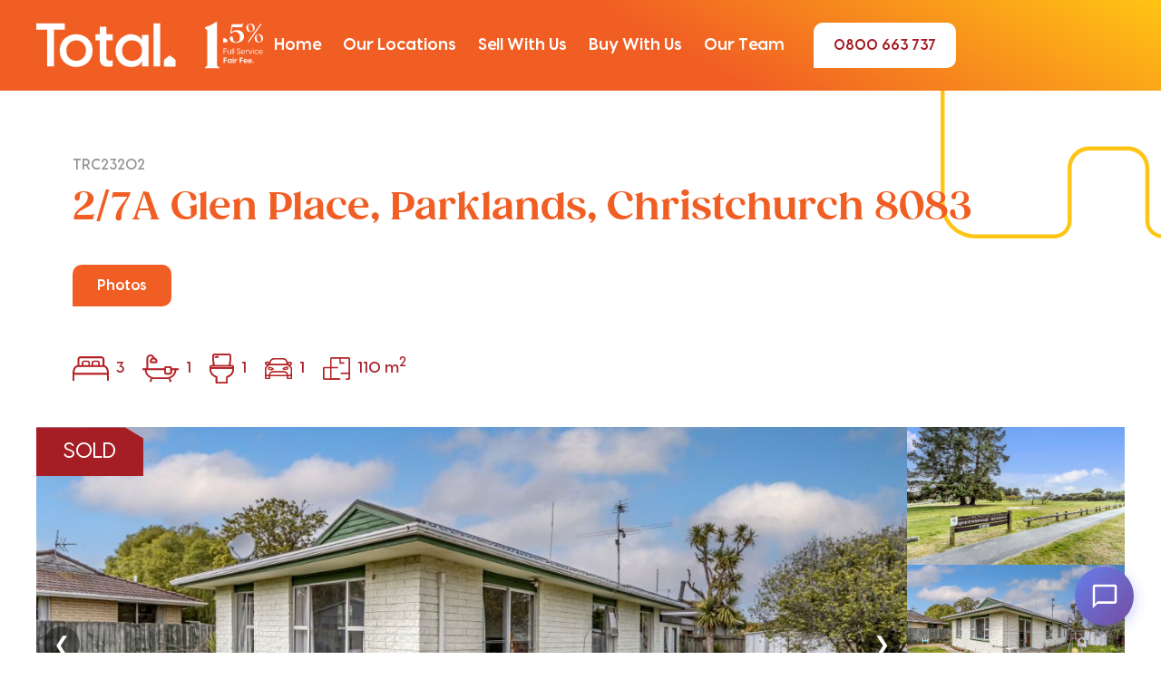

--- FILE ---
content_type: text/html; charset="utf-8"
request_url: https://www.totalrealty.co.nz/unit-for-sale/2-7a-glen-place-parklands-trc23202
body_size: 7950
content:
<!DOCTYPE html>
<html lang="en"><head><meta http-equiv="Cache-Control" content="NO-CACHE"/><meta http-equiv="EXPIRES" content="01 Jan 1970 00:00:00 GMT"/><meta http-equiv="PRAGMA" content="NO-CACHE"/><meta charset="utf-8"/><meta name="Robots" content="index, follow"/><meta name="viewport" content="width=device-width, initial-scale=1, maximum-scale=1"/><meta name="format-detection" content="telephone=no"/><meta name="description" content="Browse our properties for sale in Christchurch, Rangiora, Selwyn, Nelson, Blenheim, Dunedin, Invercargill, Kaikoura and Ashburton. View houses for sale all across the South Island here."/><meta property="og:type" content="website"/><meta property="og:title" content="FIRST HOME BUYERS/INVESTORS ALERT!"/><meta property="og:url" content="https://www.totalrealty.co.nz/unit-for-sale/2-7a-glen-place-parklands-trc23202"/><meta property="og:image" content="https://www.totalrealty.co.nz/public/img/287859_600_315_sold.jpg"/><meta property="og:image:width" content="600"/><meta property="og:image:height" content="315"/><meta property="og:description" content="Negotiable Over $420,000

This appealing 3 bedroom unit on a generous amount of land is located at the end of the driveway giving you the ultimate in privacy.

A spacious north-facing lounge/dining area opens to a private and sheltered outdoor entertaining area safe and secure for children and pets and gives you options to add your own personal touches to this space.

Located within a short distance of the Parklands Shopping Centre and the many local amenities the suburb offers - Library, Medical Centre, Cafes and popular local schools, this is an ideal location creating a fantastic lifestyle with Taiora QE11 Recreation and Sport Centre, Waimairi Beach and Hot Pools, Bottle Lake Forest cycle and walking tracks making it an ideal place for your children to grow up.

Special Features:
* TC2 land
* 3 double bedrooms
* Open plan sunny living
* Heat pump
* Healthy Homes Assessment
* Separate toilet
* Separate laundry
* Spacious,safe and secure back yard
* Single garage + Off street parking
* LIM available
* Rates:$2,564.63
* RV: $465,000

Please be aware that this information has been sourced from third parties including Property-Guru, RPNZ, regional councils, and other sources and we have not been able to independently verify the accuracy of the same. Land and Floor area measurements are approximate and boundary lines as indicative only."/><meta name="google-site-verification" content="4Rn6zJBNCHA1DkHLILAh9oKvVkrNeyfMUvhBPdZaYuQ"/><link rel="canonical" href="https://www.totalrealty.co.nz/unit-for-sale/2-7a-glen-place-parklands-trc23202"/><script type="text/javascript">(function(i,s,o,g,r,a,m){i['GoogleAnalyticsObject']=r;i[r]=i[r]||function(){(i[r].q=i[r].q||[]).push(arguments)},i[r].l=1*new Date();a=s.createElement(o),m=s.getElementsByTagName(o)[0];a.async=1;a.src=g;m.parentNode.insertBefore(a,m)})(window,document,'script','https://www.google-analytics.com/analytics.js','ga');ga('create', 'UA-113568533-1', 'auto');ga('send', 'pageview');</script>
<script async type="text/javascript" src="https://www.googletagmanager.com/gtag/js?id=AW-1062285525"></script><script>window.dataLayer = window.dataLayer || [];function gtag(){dataLayer.push(arguments);}gtag('js', new Date());gtag('config', 'AW-1062285525');</script><script async type="text/javascript" src="https://www.googletagmanager.com/gtag/js?id=G-FX6LP7SGC8"></script><script>window.dataLayer = window.dataLayer || [];function gtag(){dataLayer.push(arguments);}gtag('js', new Date());gtag('config', 'G-FX6LP7SGC8');</script><script>(function(w,d,s,l,i){w[l]=w[l]||[];w[l].push({'gtm.start':new Date().getTime(),event:'gtm.js'});var f=d.getElementsByTagName(s)[0],j=d.createElement(s),dl=l!='dataLayer'?'&l='+l:'';j.async=true;j.src='https://www.googletagmanager.com/gtm.js?id='+i+dl;f.parentNode.insertBefore(j,f);})(window,document,'script','dataLayer','GTM-WKXCWP3');</script><script>!function(f,b,e,v,n,t,s){if(f.fbq)return;n=f.fbq=function(){n.callMethod?n.callMethod.apply(n,arguments):n.queue.push(arguments)};if(!f._fbq)f._fbq=n;n.push=n;n.loaded=!0;n.version='2.0';n.queue=[];t=b.createElement(e);t.async=!0;t.src=v;s=b.getElementsByTagName(e)[0];s.parentNode.insertBefore(t,s)}(window, document,'script','https://connect.facebook.net/en_US/fbevents.js');fbq('init', '271164073836034');fbq('track', 'PageView');</script><noscript><img height="1" width="1" style="display:none" src="https://www.facebook.com/tr?id=271164073836034&ev=PageView&noscript=1"/></noscript><title>Houses for Sale, Christchurch and South Island | Property for Sale | Total Realty</title>
<link rel="apple-touch-icon" sizes="256x256" href="https://www.totalrealty.co.nz/v0410/web_kowhai/ico/apple-touch-icon.png"/><link rel="icon" type="image/png" sizes="32x32" href="https://www.totalrealty.co.nz/v0410/web_kowhai/ico/favicon-32x32.png"/><link rel="icon" type="image/png" sizes="16x16" href="https://www.totalrealty.co.nz/v0410/web_kowhai/ico/favicon-16x16.png"/><link rel="manifest" href="https://www.totalrealty.co.nz/v0410/web_kowhai/ico/site.webmanifest"/><link rel="mask-icon" href="https://www.totalrealty.co.nz/v0410/web_kowhai/ico/safari-pinned-tab.svg" color="#5bbad5"/><link rel="shortcut icon" href="https://www.totalrealty.co.nz/v0410/web_kowhai/ico/favicon.ico"/><link rel="stylesheet" href="https://www.totalrealty.co.nz/v0410/web_kowhai/css/kowhai.css" type="text/css" title="default" media="screen, print"/><link rel="stylesheet" href="https://www.totalrealty.co.nz/v0410/web_kowhai/css/media1920.css" type="text/css" title="default" media="screen, print"/><link rel="stylesheet" href="https://www.totalrealty.co.nz/v0410/web_kowhai/css/media1440.css" type="text/css" title="default" media="screen, print"/><link rel="stylesheet" href="https://www.totalrealty.co.nz/v0410/web_kowhai/css/media0991.css" type="text/css" title="default" media="screen, print"/><link rel="stylesheet" href="https://www.totalrealty.co.nz/v0410/web_kowhai/css/media0767.css" type="text/css" title="default" media="screen, print"/><link rel="stylesheet" href="https://www.totalrealty.co.nz/v0410/web_kowhai/css/media0479.css" type="text/css" title="default" media="screen, print"/><link rel="stylesheet" href="https://www.totalrealty.co.nz/v0410/web_kowhai/css/menu.css" type="text/css" title="default" media="screen, print"/><link rel="stylesheet" href="https://www.totalrealty.co.nz/v0410/web_kowhai/css/chatbot.css" type="text/css" title="default" media="screen, print"/><script type="text/javascript">var site_base="https://www.totalrealty.co.nz/", page_base="https://www.totalrealty.co.nz//", cmd_base="https://www.totalrealty.co.nz//", arg_base="https://www.totalrealty.co.nz/unit-for-sale/2-7a-glen-place-parklands-trc23202/";</script>
<title>Houses for Sale, Christchurch and South Island | Property for Sale | Total Realty</title>
</head>
<body><div id="header" class="main-container nav"><div class="navbar"><div class="navbar-justify-between"><a href="/" class="brand" aria-label="Total Realty home"><img class="logo_image" src="https://www.totalrealty.co.nz/v0410/web_kowhai/images/total_realty_logo.svg" alt="Total Realty"/></a>
<button type="button" class="nav-toggle" aria-label="Open menu" aria-controls="primary-menu" aria-expanded="false"><span class="nav-toggle-lines" aria-hidden="true"></span>
</button>
<div class="navbar-right-contents"><nav id="primary-menu" class="nav-menu w-nav-menu" role="navigation" aria-label="Main Menu"><div class="dropdown"><div id="toggle_0" role="button" tabindex="0" class="nav-link dropdown-toggle" aria-controls="menu_0" aria-expanded="false" aria-haspopup="true"><div>Home</div>
</div>
<div id="menu_0" class="dropdown-list" aria-labelledby="toggle_0"><div class="nav-inner grid-3col"><a class="link-block" href="https://www.totalrealty.co.nz/home/welcome"><div class="nav-dropdown"><h4 class="orange">Welcome</h4>
<div class="text-block-2 menu_desc">Welcome to smarter selling - premium marketing, fair fees, and zero hidden surprises.</div>
</div>
</a>
<a class="link-block" href="https://www.totalrealty.co.nz/home/calculator"><div class="nav-dropdown"><h4 class="orange">Compare Our Fees to Other Agencies</h4>
<div class="text-block-2 menu_desc">Compare dollar-for-dollar with other agencies and calculate your real savings instantly</div>
</div>
</a>
<a class="link-block" href="https://www.totalrealty.co.nz/home/who-we-are"><div class="nav-dropdown"><h4 class="orange">Our Sales Team</h4>
<div class="text-block-2 menu_desc">Meet the agents behind your best sale</div>
</div>
</a>
<a class="link-block" href="https://www.totalrealty.co.nz/home/our-results"><div class="nav-dropdown"><h4 class="orange">Our Results Speak for Themselves</h4>
<div class="text-block-2 menu_desc">Hundreds of happy clients, countless 5-star ratings - read the stories behind the savings.</div>
</div>
</a>
<a class="link-block" href="https://www.totalrealty.co.nz/home/where-we-cover"><div class="nav-dropdown"><h4 class="orange">Where we Cover</h4>
<div class="text-block-2 menu_desc">See the regions we cover across the South Island, with local agents near you.</div>
</div>
</a>
</div>
</div>
</div>
<div class="dropdown"><div id="toggle_1" role="button" tabindex="0" class="nav-link dropdown-toggle" aria-controls="menu_1" aria-expanded="false" aria-haspopup="true"><div>Our Locations</div>
</div>
<div id="menu_1" class="dropdown-list" aria-labelledby="toggle_1"><div class="nav-inner grid-3col"><a class="link-block" href="https://www.totalrealty.co.nz/locations/christchurch-real-estate"><div class="nav-dropdown"><h4 class="orange">Christchurch</h4>
<div class="text-block-2 menu_desc"></div>
</div>
</a>
<a class="link-block" href="https://www.totalrealty.co.nz/locations/rangiora-real-estate"><div class="nav-dropdown"><h4 class="orange">Rangiora</h4>
<div class="text-block-2 menu_desc"></div>
</div>
</a>
<a class="link-block" href="https://www.totalrealty.co.nz/locations/selwyn-real-estate"><div class="nav-dropdown"><h4 class="orange">Selwyn</h4>
<div class="text-block-2 menu_desc"></div>
</div>
</a>
<a class="link-block" href="https://www.totalrealty.co.nz/locations/nelson-real-estate"><div class="nav-dropdown"><h4 class="orange">Nelson</h4>
<div class="text-block-2 menu_desc"></div>
</div>
</a>
<a class="link-block" href="https://www.totalrealty.co.nz/locations/blenheim-real-estate"><div class="nav-dropdown"><h4 class="orange">Blenheim</h4>
<div class="text-block-2 menu_desc"></div>
</div>
</a>
<a class="link-block" href="https://www.totalrealty.co.nz/locations/dunedin-real-estate"><div class="nav-dropdown"><h4 class="orange">Dunedin</h4>
<div class="text-block-2 menu_desc"></div>
</div>
</a>
<a class="link-block" href="https://www.totalrealty.co.nz/locations/invercargill-real-estate"><div class="nav-dropdown"><h4 class="orange">Invercargill</h4>
<div class="text-block-2 menu_desc"></div>
</div>
</a>
<a class="link-block" href="https://www.totalrealty.co.nz/locations/kaikoura-real-estate"><div class="nav-dropdown"><h4 class="orange">Kaikoura</h4>
<div class="text-block-2 menu_desc"></div>
</div>
</a>
<a class="link-block" href="https://www.totalrealty.co.nz/locations/ashburton-real-estate"><div class="nav-dropdown"><h4 class="orange">Ashburton</h4>
<div class="text-block-2 menu_desc"></div>
</div>
</a>
</div>
</div>
</div>
<div class="dropdown"><div id="toggle_2" role="button" tabindex="0" class="nav-link dropdown-toggle" aria-controls="menu_2" aria-expanded="false" aria-haspopup="true"><div>Sell With Us</div>
</div>
<div id="menu_2" class="dropdown-list" aria-labelledby="toggle_2"><div class="nav-inner grid-3col"><a class="link-block" href="https://www.totalrealty.co.nz/appraisal"><div class="nav-dropdown"><h4 class="orange">Free Appraisal</h4>
<div class="text-block-2 menu_desc">Get a free, no-obligation appraisal - real numbers, local insight, and a clear path to sold.</div>
</div>
</a>
<a class="link-block" href="https://www.totalrealty.co.nz/offer"><div class="nav-dropdown"><h4 class="orange">What we Offer</h4>
<div class="text-block-2 menu_desc">Full-service, premium marketing, smart negotiation, and low commission that keeps more in your pocket</div>
</div>
</a>
<a class="link-block" href="https://www.totalrealty.co.nz/solds"><div class="nav-dropdown"><h4 class="orange">Recently Sold</h4>
<div class="text-block-2 menu_desc">Browse our latest sales and discover market insights in your area</div>
</div>
</a>
<a class="link-block" href="https://www.totalrealty.co.nz/testimonials"><div class="nav-dropdown"><h4 class="orange">Testimonials</h4>
<div class="text-block-2 menu_desc">Read genuine 5-star reviews from homeowners who sold smarter and saved thousands.</div>
</div>
</a>
<a class="link-block" href="https://www.totalrealty.co.nz/sell-auction"><div class="nav-dropdown"><h4 class="orange">Selling by Auction</h4>
<div class="text-block-2 menu_desc">Focused marketing and a clear auction day plan designed to maximise your price.</div>
</div>
</a>
</div>
</div>
</div>
<div class="dropdown"><div id="toggle_3" role="button" tabindex="0" class="nav-link dropdown-toggle" aria-controls="menu_3" aria-expanded="false" aria-haspopup="true"><div>Buy With Us</div>
</div>
<div id="menu_3" class="dropdown-list" aria-labelledby="toggle_3"><div class="nav-inner grid-3col"><a class="link-block" href="https://www.totalrealty.co.nz/listings"><div class="nav-dropdown"><h4 class="orange">View All Properties</h4>
<div class="text-block-2 menu_desc">One place for all our listings: refine by price, suburb, bedrooms, and get instant results</div>
</div>
</a>
<a class="link-block" href="https://www.totalrealty.co.nz/houses-for-sale"><div class="nav-dropdown"><h4 class="orange">Browse by Region</h4>
<div class="text-block-2 menu_desc">Pick a region to see suburb activity, latest prices and available open homes</div>
</div>
</a>
<a class="link-block" href="https://www.totalrealty.co.nz/buy-auction"><div class="nav-dropdown"><h4 class="orange">Buying by Auction</h4>
<div class="text-block-2 menu_desc">Everything you need to bid with confidence - how to register, set a limit, and win on the day</div>
</div>
</a>
</div>
</div>
</div>
<div class="dropdown"><div id="toggle_4" role="button" tabindex="0" class="nav-link dropdown-toggle" aria-controls="menu_4" aria-expanded="false" aria-haspopup="true"><div>Our Team</div>
</div>
<div id="menu_4" class="dropdown-list" aria-labelledby="toggle_4"><div class="nav-inner grid-3col"><a class="link-block" href="https://www.totalrealty.co.nz/our-people"><div class="nav-dropdown"><h4 class="orange">Our Sales Team</h4>
<div class="text-block-2 menu_desc">Profiles, sales, and testimonials - find the right Total Realty agent for you</div>
</div>
</a>
<a class="link-block" href="https://www.totalrealty.co.nz/our-support"><div class="nav-dropdown"><h4 class="orange">Our Support Team</h4>
<div class="text-block-2 menu_desc">A skilled back-office and experienced leadership team keeping your listing on track - from marketing campaigns to contract accuracy</div>
</div>
</a>
<a class="link-block" href="https://www.totalrealty.co.nz/our-office"><div class="nav-dropdown"><h4 class="orange">Our Offices</h4>
<div class="text-block-2 menu_desc">Find a local office near you -&nbsp; contact details, and the best way to drop in or visit</div>
</div>
</a>
<a class="link-block" href="https://www.totalrealty.co.nz/rea"><div class="nav-dropdown"><h4 class="orange">REA</h4>
<div class="text-block-2 menu_desc">Know your rights and obligations - REA approved guides, disclosure info, and the complaints process</div>
</div>
</a>
<a class="link-block" href="https://www.totalrealty.co.nz/join"><div class="nav-dropdown"><h4 class="orange">Join Us!</h4>
<div class="text-block-2 menu_desc">Grow your career with a supportive team, strong marketing, and a brand sellers love for low fees</div>
</div>
</a>
</div>
</div>
</div>
<div class="dropdown phone"><a href="tel:0800663737" class="button bg-yellow-1 ml20">0800&nbsp;663&nbsp;737</a>
</div>
</nav>
</div>
<div class="nav-overlay" hidden=""></div>
</div>
</div>
</div>
<div class="section-2 hero-top hero-light small no-graphic graphic-2 smaller"><div class="hero-top inner100"><p class="para mb10">TRC23202</p>
<h1 class="hero-heading orange">2/7A Glen Place, Parklands, Christchurch 8083</h1>
<div class="listing_tabs"><a id="tab1" class="tab_button tab_selected" title="View Photos">Photos</a>
</div>
<div class="icon-wrapper"><div style="white-space: nowrap; display:inline-block;margin-bottom:8px;"><img class="listing-image" src="https://www.totalrealty.co.nz/v0410/web_kowhai/images/bed-icon.svg"/><span class="para house-count">3</span>
</div>
<div style="white-space: nowrap; display:inline-block;margin-bottom:8px;"><img class="listing-image" src="https://www.totalrealty.co.nz/v0410/web_kowhai/images/shower-icon.svg"/><span class="para house-count">1</span>
</div>
<div style="white-space: nowrap; display:inline-block;margin-bottom:8px;"><img class="listing-image _27px" src="https://www.totalrealty.co.nz/v0410/web_kowhai/images/toilet-icon.svg"/><span class="para house-count">1</span>
</div>
<div style="white-space: nowrap; display:inline-block;margin-bottom:8px;"><img class="listing-image _30px" src="https://www.totalrealty.co.nz/v0410/web_kowhai/images/car-icon.svg"/><span class="para house-count">1</span>
</div>
<div style="white-space: nowrap; display:inline-block;margin-bottom:8px;"><img class="listing-image _30px" src="https://www.totalrealty.co.nz/v0410/web_kowhai/images/building-plan-icon.svg"/><span class="para house-count">110 m<sup>2</sup>
</span>
</div>
</div>
</div>
<div class="listing_tab tab1"><div class="re-carousel" id="reCarousel" data-images="https://www.totalrealty.co.nz/public/img/trc23202/287859.jpg,https://www.totalrealty.co.nz/public/img/trc23202/288078.jpg,https://www.totalrealty.co.nz/public/img/trc23202/287861.jpg,https://www.totalrealty.co.nz/public/img/trc23202/287860.jpg,https://www.totalrealty.co.nz/public/img/trc23202/288080.jpg,https://www.totalrealty.co.nz/public/img/trc23202/287862.jpg,https://www.totalrealty.co.nz/public/img/trc23202/287864.jpg,https://www.totalrealty.co.nz/public/img/trc23202/287865.jpg,https://www.totalrealty.co.nz/public/img/trc23202/287863.jpg,https://www.totalrealty.co.nz/public/img/trc23202/287868.jpg,https://www.totalrealty.co.nz/public/img/trc23202/287866.jpg,https://www.totalrealty.co.nz/public/img/trc23202/287869.jpg"><div class="re-banner">SOLD</div>
<div class="re-main"><img class="re-main-img" alt="Property photo"></img>
<button class="re-arrow re-prev" aria-label="Previous">&#10094;</button>
<button class="re-arrow re-next" aria-label="Next">&#10095;</button>
</div>
<div class="re-thumbs"><div class="re-strip" aria-hidden="true"><div class="re-thumb"><img alt=""/></div>
<div class="re-thumb re-thumb--active"><img alt=""></img>
</div>
<div class="re-thumb"><img alt=""/></div>
</div>
</div>
</div>
</div>
<div class="listing-content-wrapper"><div class="column1"><h3 class="large-heading red mb15">* SOLD * FIRST HOME BUYERS/INVESTORS ALERT!</h3>
<h5 class="heading-2 orange-text">Negotiable Over $420,000</h5>
<div class="listing-text">Negotiable Over $420,000<br/><br/>This appealing 3 bedroom unit on a generous amount of land is located at the end of the driveway giving you the ultimate in privacy.<br/><br/>A spacious north-facing lounge/dining area opens to a private and sheltered outdoor entertaining area safe and secure for children and pets and gives you options to add your own personal touches to this space.<br/><br/>Located within a short distance of the Parklands Shopping Centre and the many local amenities the suburb offers - Library, Medical Centre, Cafes and popular local schools, this is an ideal location creating a fantastic lifestyle with Taiora QE11 Recreation and Sport Centre, Waimairi Beach and Hot Pools, Bottle Lake Forest cycle and walking tracks making it an ideal place for your children to grow up.<br/><br/>Special Features:<br/>* TC2 land<br/>* 3 double bedrooms<br/>* Open plan sunny living<br/>* Heat pump<br/>* Healthy Homes Assessment<br/>* Separate toilet<br/>* Separate laundry<br/>* Spacious,safe and secure back yard<br/>* Single garage + Off street parking<br/>* LIM available<br/>* Rates:$2,564.63<br/>* RV: $465,000<br/><br/>Please be aware that this information has been sourced from third parties including Property-Guru, RPNZ, regional councils, and other sources and we have not been able to independently verify the accuracy of the same. Land and Floor area measurements are approximate and boundary lines as indicative only.</div>
</div>
<div class="column2"><div class="specifics-wrapper"><h5 class="heading-2 white left">Specifics:</h5>
<div class="layout-grid grid-7"><p class="white nmb strong">Address:</p>
<p class="white nmb">2/7A Glen Place, Parklands, Christchurch 8083</p>
<p class="white nmb strong">Price:</p>
<p class="white nmb">Negotiable Over $420,000</p>
<p class="white nmb strong">Type:</p>
<p class="white nmb">Residential - Unit</p>
<p class="white nmb strong">Bedrooms:</p>
<p class="white nmb">3 Bedrooms</p>
<p class="white nmb strong">Bathrooms:</p>
<p class="white nmb">1 Bathroom, 1 Separate Toilet</p>
<p class="white nmb strong">Parking:</p>
<p class="white nmb">1 Car Garaging &amp; Lockup &amp; 2 Offstreet.</p>
<p class="white nmb strong">Floor Area:</p>
<p class="white nmb">110 m<sup>2</sup>
</p>
<p class="white nmb strong">Listing ID:</p>
<p class="white nmb">TRC23202</p>
</div>
</div>
</div>
</div>
</div>
<div class="section bg-white ntm dark-bg"><div class="bg-block red strip-bg"><div class="main-container bg-blockout"><div class="layout-grid dual-grid---text center smaller-left _2"><div class="left-column sticky"><div id="agent57" class="agent_profile listing"><div class="card-wrapper"><a href="https://www.totalrealty.co.nz/our-people/dianne-dando"><div class="headshot-wrapper"><img class="headshot" style="width:134.22818791946cqh; height:100.6711409396cqh;left:-30.285234899329cqh;top:-0.67114093959733cqh" src="https://www.totalrealty.co.nz/public/img/277270_420_560_thmb.png"/><div class="agent_back white_color"></div>
</div>
</a>
</div>
<div class="agent-block"><div class="agent-name white">Dianne Dando</div>
<div class="agent-title white">Sales Consultant</div>
<div class="agent-contact-info"><a href="tel:0274370571" class="text-link">027&nbsp;437&nbsp;0571</a>
</div>
<div class="agent-contact-info nmt"><a href="mailto:dianne.dando@totalrealty.co.nz" class="text-link is-email">dianne.dando@totalrealty.co.nz</a>
</div>
<p>Licensed under the REAA 2008</p>
</div>
</div>
</div>
</div>
</div>
</div>
</div>
<div class="section-grid-halves bglight top-left-curve"><div class="section-block no-padding"><img class="section-block-image curved-bl _2 tablet-no-top-padding" src="https://www.totalrealty.co.nz/v0410/web_kowhai/images/find_property.webp"/></div>
<div class="section-block right-top-curve bg-image"><div class="container align-center"><div class="section-title text-center"><h3 class="large-heading section-title left-aligned">Find your new property today</h3>
</div>
<div class="layout-grid text-grid-vertical"><div class="text-grid-item text-white"><h5 class="yellow heading-2">Our experienced agents are here to help.</h5>
<p>If you&rsquo;re looking for a new property, our highly experienced real estate agents are ready to guide you every step of the way. Whether you&rsquo;re searching for a townhouse, family home, or rental unit, we have a wide selection of listings across the South Island.</p>

<p>We currently feature properties at all budgets throughout Christchurch and the wider South Island. Browse our listings to find homes in areas including: Christchurch, Rangiora, Selwyn, Nelson, Blenheim, Dunedin, Invercargill, Kaikoura and Ashburton.</p>

<p>Looking to sell your property instead? Our expert agents would be delighted to help. Contact us today to get started and achieve the best results for your sale.</p></div>
</div>
</div>
</div>
</div><div class="section mt50"><div class="main-container text-center"><div class="fw-image"><img class="image-12" src="https://www.totalrealty.co.nz/v0410/web_kowhai/images/property_testimonial.webp"/></div>
<div class="container-large wide align-center"><div class="justify-content-center"><h3 class="display-heading-2 test">&quot;Their service delivers over and above...</h3>
<div class="paragraph testimonial"><p>In selling our house not only did Total Realty save us over $40,000 in commission, but the agent&#39;s mastery resulted in a perfect home for our happy buyers and a great result for us to move on easily.</p>

<p>Total Realty is a fabulous company, not just the front line staff but the professionals working behind the scenes, to ensure everything is processed accurately and timely.</p>

<p>We have sold with Total Realty four times and their service delivers over and above the service I have ever had from any of the more expensive Real Estate agencies.&quot;</p></div>
<div class="rating-author"><div class="text-small"><strong>Diane Gordon</strong></div>
<div class="text-small text-muted">&nbsp;</div>
</div>
</div>
</div>
</div>
</div><button id="chatbot-toggle" class="newsession"><svg xmlns="http://www.w3.org/2000/svg" viewBox="0 0 24 24"><path d="M20 2H4c-1.1 0-2 .9-2 2v18l4-4h14c1.1 0 2-.9 2-2V4c0-1.1-.9-2-2-2zm0 14H6l-2 2V4h16v12z"/></svg>
<span class="notification-badge" id="notification-badge">0</span>
</button>
<div id="chatbot-container"><div class="chatbot-header"><div class="header-left"><div class="agent-avatar">&lt;O&gt;</div>
<div class="agent-info"><h3>Property Assistant</h3>
<div class="agent-status"><span class="status-dot"></span>
<span>Online</span>
</div>
</div>
</div>
<div class="header-actions"><button class="header-btn" id="clear-btn" title="Clear Chat"><svg width="18" height="18" viewBox="0 0 24 24" fill="currentColor"><path d="M6 19c0 1.1.9 2 2 2h8c1.1 0 2-.9 2-2V7H6v12zM19 4h-3.5l-1-1h-5l-1 1H5v2h14V4z"/></svg>
</button>
<button class="header-btn" id="close-btn" title="Close"><svg width="18" height="18" viewBox="0 0 24 24" fill="none"><path d="M18 6L6 18M6 6l12 12" stroke="currentColor" stroke-width="2" stroke-linecap="round"/></svg>
</button>
</div>
</div>
<div class="connection-status" id="connection-status"></div>
<div class="chatbot-messages" id="chatbot-messages"></div>
<div class="chatbot-input-area"><div class="input-wrapper"><div class="input-container"><input type="text" id="message-input" placeholder="Type your message..." autocomplete="off"/></div>
<button id="send-btn" disabled="disabled"><svg xmlns="http://www.w3.org/2000/svg" viewBox="0 0 24 24"><path d="M2 21l21-9L2 3v7l15 2-15 2v7z"/></svg>
</button>
</div>
</div>
</div>
<div class="footer-1"><div class="footer-1-top"><div class="main-container"><div class="footer-1-top-row"><a class="footer-1-logo inline-block fade-up-element"><img src="https://www.totalrealty.co.nz/v0410/web_kowhai/images/total_realty_logo_footer.svg" class="image-11"/></a>
<a class="button inline-block fade-up-element" href="https://www.totalrealty.co.nz/appraisal"><div class="arrow">Request Free Appraisal</div>
</a>
</div>
</div>
</div>
<div class="main-container"><div class="layout-grid footer-2-menus-grid _6-col"><div><h6 class="footer-menu-heading">Home</h6>
<div class="layout-grid menu-grid-vertical"><a class="hover-link" href="https://www.totalrealty.co.nz/home/welcome">Welcome</a>
<a class="hover-link" href="https://www.totalrealty.co.nz/home/calculator">Compare Our Fees to Other Agencies</a>
<a class="hover-link" href="https://www.totalrealty.co.nz/home/who-we-are">Our Sales Team</a>
<a class="hover-link" href="https://www.totalrealty.co.nz/home/our-results">Our Results Speak for Themselves</a>
<a class="hover-link" href="https://www.totalrealty.co.nz/home/where-we-cover">Where we Cover</a>
</div>
</div>
<div><h6 class="footer-menu-heading">Our Locations</h6>
<div class="layout-grid menu-grid-vertical"><a class="hover-link" href="https://www.totalrealty.co.nz/locations/christchurch-real-estate">Christchurch</a>
<a class="hover-link" href="https://www.totalrealty.co.nz/locations/rangiora-real-estate">Rangiora</a>
<a class="hover-link" href="https://www.totalrealty.co.nz/locations/selwyn-real-estate">Selwyn</a>
<a class="hover-link" href="https://www.totalrealty.co.nz/locations/nelson-real-estate">Nelson</a>
<a class="hover-link" href="https://www.totalrealty.co.nz/locations/blenheim-real-estate">Blenheim</a>
<a class="hover-link" href="https://www.totalrealty.co.nz/locations/dunedin-real-estate">Dunedin</a>
<a class="hover-link" href="https://www.totalrealty.co.nz/locations/invercargill-real-estate">Invercargill</a>
<a class="hover-link" href="https://www.totalrealty.co.nz/locations/kaikoura-real-estate">Kaikoura</a>
<a class="hover-link" href="https://www.totalrealty.co.nz/locations/ashburton-real-estate">Ashburton</a>
</div>
</div>
<div><h6 class="footer-menu-heading">Sell With Us</h6>
<div class="layout-grid menu-grid-vertical"><a class="hover-link" href="https://www.totalrealty.co.nz/appraisal">Free Appraisal</a>
<a class="hover-link" href="https://www.totalrealty.co.nz/offer">What we Offer</a>
<a class="hover-link" href="https://www.totalrealty.co.nz/solds">Recently Sold</a>
<a class="hover-link" href="https://www.totalrealty.co.nz/testimonials">Testimonials</a>
<a class="hover-link" href="https://www.totalrealty.co.nz/sell-auction">Selling by Auction</a>
</div>
</div>
<div><h6 class="footer-menu-heading">Buy With Us</h6>
<div class="layout-grid menu-grid-vertical"><a class="hover-link" href="https://www.totalrealty.co.nz/listings">View All Properties</a>
<a class="hover-link" href="https://www.totalrealty.co.nz/houses-for-sale">Browse by Region</a>
<a class="hover-link" href="https://www.totalrealty.co.nz/buy-auction">Buying by Auction</a>
</div>
</div>
<div><h6 class="footer-menu-heading">Our Team</h6>
<div class="layout-grid menu-grid-vertical"><a class="hover-link" href="https://www.totalrealty.co.nz/our-people">Our Sales Team</a>
<a class="hover-link" href="https://www.totalrealty.co.nz/our-support">Our Support Team</a>
<a class="hover-link" href="https://www.totalrealty.co.nz/our-office">Our Offices</a>
<a class="hover-link" href="https://www.totalrealty.co.nz/rea">REA</a>
<a class="hover-link" href="https://www.totalrealty.co.nz/join">Join Us!</a>
</div>
</div>
<div><h6 class="footer-menu-heading">Contact</h6>
<div class="layout-grid menu-grid-vertical"><a href="tel:039409797" class="icon-horizontal footer inline-block">03&nbsp;940&nbsp;9797</a>
<a class="icon-horizontal footer inline-block" href="mailto:enquiries@totalrealty.co.nz">enquiries@totalrealty.co.nz</a>
<a class="icon-horizontal footer inline-block"><div>199 Marshland Road, Unit O (Homebase) Shirley<br/>Christchurch 8083<br/>New Zealand</div>
</a>
<div class="social-links mt20"><a class="social-link hover-link inline-block" href="https://facebook.com/totalrealtyltd" target="_blank"><img src="https://www.totalrealty.co.nz/v0410/web_kowhai/images/facebook.svg" class="social-link-image"/></a>
<a class="social-link hover-link inline-block" href="https://instagram.com/totalrealtyltd" target="_blank"><img src="https://www.totalrealty.co.nz/v0410/web_kowhai/images/instagram.svg" class="social-link-image"/></a>
<a class="social-link hover-link inline-block" href="https://www.youtube.com/channel/UCApJYRRwDKy1fsZVFY4notg" target="_blank"><img src="https://www.totalrealty.co.nz/v0410/web_kowhai/images/youtube.svg" class="social-link-image"/></a>
</div>
</div>
</div>
</div>
</div></div><script type="text/javascript" id="jq" src="https://www.totalrealty.co.nz/v0410/web_kowhai/js/jquery-1.12.4.min.js"></script>
<script type="text/javascript" src="https://www.totalrealty.co.nz/v0410/web_kowhai/js/bootstrap.js"></script>
<script type="text/javascript" src="https://www.totalrealty.co.nz/v0410/web_kowhai/js/bootstrap-multiselect.js"></script>
<script type="text/javascript" src="https://www.totalrealty.co.nz/v0410/web_kowhai/js/kowhai.js"></script>
<script type="text/javascript" src="https://www.totalrealty.co.nz/v0410/web_kowhai/js/menu.js"></script>
<script type="text/javascript" src="https://www.totalrealty.co.nz/v0410/web_kowhai/js/listings.js"></script>
<script type="text/javascript" src="https://www.totalrealty.co.nz/v0410/web_kowhai/js/lozad.js"></script>
<script type="text/javascript" src="https://www.totalrealty.co.nz/v0410/web_kowhai/js/chatbot.js"></script>
<script type="text/javascript">window.addEventListener('load',function() {});</script>
</body></html>


--- FILE ---
content_type: text/css
request_url: https://www.totalrealty.co.nz/v0410/web_kowhai/css/media1920.css
body_size: -28
content:
/* LARGEST SCREENS - 1920px+ */
@media screen and (min-width:1920px) {
.section-grid-halves.bglight.top-left-curve.hero.white {
  
      max-width:none
}
.section-block.no-padding.hero.image-bg.agent.ph.support {
  
      min-height:20vw
}
.left-column {
  
      min-width:auto
}
.dream-home-grid {
  
      max-width:1296px;
      margin-left:auto;
      margin-right:auto
}
}


--- FILE ---
content_type: text/css
request_url: https://www.totalrealty.co.nz/v0410/web_kowhai/css/media0767.css
body_size: 1968
content:


/* SMALL SCREENS - Up to 767px */
@media screen and (max-width:767px) {

  .logo_image {
    width: 210px;
  }

.container .row {
  
      margin-left:0;
      margin-right:0
}
.nav[data-collapse=small] .nav-menu {
  
      display:none
}
.nav[data-collapse=small] .nav-button {
  
      display:block
}
.section {
  
      padding-top:72px;
      padding-bottom:72px
}
.section.image-background-section {
  
      min-height:auto
}
.section.increased-padding {
  
      padding-top:72px;
      padding-bottom:72px
}
.main-container.text-center.all-center.min-width-800 {
  
      padding-left:0;
      padding-right:0
}
.boxed {
  
      padding:24px
}
.boxed.portrait-link-box-content {
  
      bottom:12px;
      left:12px;
      right:12px
}
.boxed.increased-vertical-padding {
  
      padding-top:36px;
      padding-bottom:36px
}
.boxed.increased-vertical-padding.square-left {
  
      border-radius:0
}
.boxed.handwriting-box {
  
      transform:rotate(0)
}
.boxed.pricing-plan {
  
      min-height:auto
}
.boxed.pricing-plan-horizontal {
  
      flex-direction:column
}
.boxed.articles-small {
  
      margin-top:48px
}
.display-heading-2 {
  
      font-size:40px;
      line-height:48px
}
.display-heading-2.test {
  
      font-size:32px;
      line-height:1.3
}
.button.button-small.bg-white.mt30.outline.inner-padding, .button.button-small.bg-white.mt30.outline.inner-padding.mr20 {
  
      width:30%
}
.button.button-small.bg-white.mt30.outline.inner-padding.fw {
  
      padding-left:20px;
      padding-right:20px
}
.button.button-large {
  
      padding:16px 24px;
      font-size:16px;
      line-height:24px
}
.button.logo-row-button {
  
      margin-top:24px
}
.button.detailed-box-button {
  
      margin-top:36px
}
.form-input.form-input-large {
  
      height:60px;
      padding:16px 20px;
      font-size:16px;
      line-height:24px
}
.form-input.form-input-large::placeholder {
  
      font-size:16px;
      line-height:24px
}
.form-input.textarea {
  
      min-height:120px
}
.container.section-title {
  
      margin-bottom:48px
}
.large-heading {
  
      font-size:32px;
      line-height:38px
}
.large-heading.section-title.left-aligned.text-orange.mt._50, .large-heading.section-title.left-aligned.text-orange.mt._75 {
  
      width:auto
}
.large-heading.section-title.left-aligned.mb20 {
  
      font-size:32px;
      line-height:1.3
}
.link-with-arrow.adjacent-to-text {
  
      margin-top:12px;
      margin-left:0
}
.container-large.align-center.section-title {
  
      margin-bottom:48px
}
.container-large.hero-1-container {
  
      margin-bottom:0
}
.container-large.career-title {
  
      margin-bottom:48px
}
.container-large.screenshot-container {
  
      display:none
}
.footer-2-menus-grid {
  
      grid-template-columns:1fr
}
.section-title {
  
      margin-bottom:36px
}
.text-grid-vertical {
  
      grid-row-gap:24px
}
.section-block {
  
      padding-top:72px;
      padding-bottom:72px
}
.section-block.no-padding.hero {
  
 /*     height:350px*/
}
.section-block-image {
  
      max-width:400px;
      margin-top:72px
}
.justify-content-center.row {
  
      flex-direction:column
}
.review-grid-thirds {
  
      grid-row-gap:18px
}
.paragraph.small.name.mt.phone-show, .paragraph.small.bm0-5em.phone-show {
  
      display:none
}
.paragraph.small.bm0-5em.phone-hide {
  
      display:block
}
.hero-column.home {
  
      width:100%
}
.right-button.top {
  
      padding-left:0
}
.image-5 {
  
      max-width:101%
}
.dual-grid---text.mb40, .dual-grid---text.center, .dual-grid---text.center.map._2-0, .dual-grid---text.center.locations {
  
      grid-template-columns:1fr
}
.dual-grid---text.center.smaller-left._2 {
  
      flex-flow:column
}
.left-column.sticky.is-appraisal.is-profile {
  
      width:40%
}
.calculator-grid {
  
      grid-template-columns:1fr
}
.bg-block.red {
      background-size:164%,auto;
      padding-top:0
}
.bg-block.red.strip-bg {
      background-size:auto,180%,auto
}
._7-person-grid, ._7-person-grid._1-row {
  
      grid-template-columns:1fr 1fr
}

.accordion-inner.agent.outside {
  
      display:flex
}
.hero-top {
  
      padding-left:0;
      padding-right:0
}
.icon-wrapper {
  
      grid-column-gap:6px;
      grid-row-gap:20px;
      flex-flow:wrap
}
 .form-grid-thirds.thin-spacing {
    grid-column-gap: 4px;
    grid-row-gap: 4px;
    grid-template-columns: 1fr 1fr;
  }
.accordion-toggle.newsletter {
  
      justify-content:flex-start;
      align-items:center
}
.space.card-faq {
  
      min-height:15px
}
.split-content-right-column {
  
      max-width:530px;
      margin-bottom:40px
}
.card.faq {
  
      padding-left:30px;
      padding-right:30px
}
.listing-content-wrapper {
  
      grid-template-columns:1fr
}
.grid-7 {
  
      grid-template-rows:auto;
      grid-template-columns:.5fr 1fr
}
.display-heading-4.test {
  
      font-size:32px;
      line-height:1.3
}

.grid-thirds.offer {
    display:block;
}

.grid-thirds.offer .boxed {
    margin-bottom:24px;
}

.horizontal-link {
    word-break: break-all;
}


.agent-details-wrapper.light {

    container-type:inherit;    
}


.agent-details-wrapper {
    container-type: size;
  border-radius: clamp(2px,3cqw,18px);
  height: 23cqw;
  margin-top: 80px;
  display: flex;
  position: relative;
  box-sizing: border-box;
}

.agent-details-wrapper .image-24 {
    height: 124%;
    top:-12%;
}

.div-block-9 {
    font-size: 14cqh;
    line-height: 14cqh;
    padding-top: 10cqh;
    margin-left: 5cqh;
}

.agent-contact-info {
    margin-top:8cqh;
}

.two-column-text {
    column-count:1;
    text-align:justify;
}

.hero-content-wrapper.home {
  flex-flow: inherit;
}

.page-numbers-wrapper {
    display:block;
}

.page-numbers-wrapper a.page-nav-link,  .page-numbers-wrapper p.page-dots{
    display:inline-flex;
    margin-bottom:10px;
}

.tab_button {
    margin-right:10px;
    padding:10px 15px;
}

.para.house-count {
    margin-right: 12px;
    font-size: 15px;
    font-weight: 600;
    line-height: 24px
}

.re-strip {
    column-gap: var(--thumb-gap);
    width: 100%
}

.re-strip .re-thumb {
    flex: 0 0 calc((100% - 2*var(--thumb-gap))/3)
}

.re-carousel {
    flex-direction: column;
    row-gap: 12px
}

.re-main {
    min-height: 320px;
}

.re-thumbs {
    flex: 0 0 auto;
    width: 100%;
    max-width: none
}

.re-strip {
    flex-direction: row;
    row-gap: 0;
    height: auto
}

.re-thumb {
    min-height: 84px
}

.sticky {
    position:inherit;
}

label.checkbox {
  padding-left: 0px;
}

.map50 .point {
    width:10px;
    height:10px;
}

.map50 .point::after {
  width: 14px;
  height: 14px;
}

.dual-grid---text.center.savings {
      grid-template-columns:1fr
}

.heading-2.price {
  text-align: right;
  padding-right:5.2vw;
  font-size:2.6vw;
  margin:0;
}

.top-of-grid-wrapper h5.heading-2 {
  text-align: right;
  padding-right:40px;    
}

.savings_popup {
    left:inherit;
    right:25vw;
    font-size:clamp(8px,2.7vw,21px);
}

.price-wrapper {
    padding-top:1.82vw;
    padding-bottom:1.82vw;
}

.main-container.text-center.locations {
    padding-left:20px;
    padding-right: 20px;
}

.agent_profile {
  margin-right: 0px;
}

.suburb-grid-wrapper2 {
      grid-template-columns: 1fr 1fr;
}

._2-column {
    width:100%;
}

.card-wrapper {
  height: 210px;
}

}

--- FILE ---
content_type: text/css
request_url: https://www.totalrealty.co.nz/v0410/web_kowhai/css/media0479.css
body_size: 2305
content:


/* EXTRA SMALL SCREENS - Up to 479px */
@media screen and (max-width:479px) {

.logo_image {
    width: 200px;
}

.container {
  
      max-width:none
}
.nav[data-collapse=tiny] .nav-menu {
  
      display:none
}
.nav[data-collapse=tiny] .nav-button {
  
      display:block
}
.section.bg-white {
  
      padding-left:10px;
      padding-right:10px
}
.section.bg-white.ntm {
  
      padding-left:0;
      padding-right:0
}
.section.mb95._2 {
  
      padding-top:40px
}
.section.mb95._2.nmt {
  
      padding-top:0
}
.section.mb95._1 {
  
      padding-top:40px
}
.section.base {
  
      padding-left:24px;
      padding-right:24px;
      overflow:hidden
}
.main-container {
  
      padding-left:18px;
      padding-right:18px
}
.main-container.text-center, .main-container.bg-blockout {
  
      padding-left:20px;
      padding-right:20px
}
.boxed.pill-link-box {
  
      padding-top:18px;
      padding-bottom:18px
}
.boxed.portrait-quote-box-content {
  
      bottom:12px;
      left:12px;
      right:12px
}
.boxed.increased-padding, .boxed.pricing-plan {
  
      padding:24px
}
.boxed.pricing-plan-horizontal {
  
      align-items:stretch;
      padding:24px
}
.form-block.lightbg {
  
      padding-left:16px;
      padding-right:16px
}
.form-success {
  
      padding:12px
}
.display-heading-2 {
  
      margin-bottom:18px;
      font-size:32px;
      line-height:38px
}
.display-heading-2.gazpacho {
  
      font-size:32px;
      line-height:1.2
}
.display-heading-2.test {
  
      line-height:1.2
}
.text-small.text-muted {
  
      font-size:14px
}
.button.button-small.bg-white.mt30.outline.inner-padding, .button.button-small.bg-white.mt30.outline.inner-padding.mr20 {
  
      width:auto
}
.button.button-small.bg-white.mt30.outline.inner-padding.mr20.fw, .button.button-small.bg-white.mt30.outline.inner-padding.fw {
  
      width:100%
}
.button.form-horizontal-button {
  
      margin-top:12px;
      margin-left:0
}
.button.horizontal-cta-button {
  
      margin-left:0
}
.button.hover-box-button, .button.detailed-box-button {
  
      margin-top:24px
}
.button.small.ml30.mbnml {
  
      margin-bottom:20px;
      margin-right:0
}
.button.is-hero {
  
      justify-content:flex-start;
      align-items:center;
      font-size:14px;
      display:flex
}
.form-input.form-input-large {
  
      width:auto;
      max-width:100%
}
.list-grid-vertical.pricing-list {
  
      margin-top:24px;
      margin-bottom:36px
}
.container.overlay-image {
  
      margin-top:18px
}
.large-heading {
  
      margin-bottom:18px
}
.link-with-arrow.adjacent-to-button, .link-with-arrow.adjacent-to-link {
  
      margin-top:18px;
      margin-left:0
}
.link-with-arrow.ml25, .text-white.row-link {
  
      margin-right:0
}
.icon-circle.icon-link-box-horizontal-circle {
  
      width:60px;
      height:60px
}
.icon-circle.pricing-icon-circle.bg-primary-1 {
  
      margin-bottom:24px;
      margin-right:0
}
.navbar {
  
      min-height:72px
}
.nav-menu.nav-menu-right-aligned {
  
      padding:12px
}
.footer-1-top {
  
      padding-top:48px;
      padding-bottom:48px
}
.footer-1-top-row {
  
      flex-direction:column
}
.footer-1-logo {
  
      margin-bottom:24px
}
.container-large.align-center.section-title-small {
  
      margin-bottom:36px
}
.container-large.overlay-image {
  
      margin-top:18px
}
.footer-2-menus-grid._6-col {
  
      grid-template-columns:1fr 1fr
}
.form-horizontal {
  
      flex-direction:column;
      width:100%
}
.form-grid-vertical {
  
      grid-row-gap:16px
}
.section-title.cms-section-title {
  
      margin-bottom:48px
}
.button-with-link-container {
  
      flex-direction:column;
      width:100%;
      margin-top:24px
}
.section-grid-halves.bg-primary-3 {
  
      display:block
}
.section-block {
  
      padding-left:18px;
      padding-right:18px
}
.section-block.no-padding.hero {
  
      min-height:17rem
}

.section-block.right-top-curve.bg-image {
  
      padding-left:10px;
      padding-right:10px
}
.section-block.right-top-curve.bg-image.hero {
  
      padding-top:40px
}
.section-block.right-top-curve.bg-image.hero.nbp {
  
      padding-top:20px
}
.section-block-image {
  
      border-radius:0;
      width:auto;
      max-width:100%;
      margin-top:0
}
.section-block-image.curved-bl {
  
      max-width:100%
}
.form-grid-halves {
  
      grid-template-columns:1fr
}
.slider.portrait-quote-slider {
  
      margin-top:0
}
.comparison-item.bg-white {
  
      justify-content:center;
      align-items:center;
      display:flex
}
.popular-article-link.text-white {
  
      margin-left:0
}
.horizontal-link.adjacent-to-link {
  
      margin-top:18px;
      margin-left:0
}
.fullwidth-image {
  
      object-position:60% 50%;
      min-height:80svh
}
.subtitle.light-blue.mb8.white {
  
      font-size:1.125rem;
      line-height:1.2
}
.paragraph.small.name.mt.phone-show {
  
      display:block
}
.paragraph.small.name.mt.phone-hide {
  
      display:none
}
.paragraph.small.bm0-5em.phone-show {
  
      display:block
}
.paragraph.small.bm0-5em.phone-hide {
  
      display:none
}
.h1-regular.h3.ntm.white {
  
      font-size:2rem;
      line-height:1.2
}
.section-2.hero-top {
  
      padding-left:10px;
      padding-right:10px;
      overflow:hidden
}
.section-2.hero-top.hero-light.small {
  
      padding-top:40px
}
.section-2.hero-top.red-bg {
  
      padding-bottom:40px
}
.hero-content-wrapper {
  
      flex-flow:column;
      justify-content:center;
      align-items:flex-start
}
.hero-content-wrapper.home._2 {
  
      flex-flow:column;
      justify-content:space-between;
      align-items:flex-start
}
.hero-heading {
  
      font-size:36px;
      line-height:1.2
}
.hero-heading.orange {
  
      line-height:1.3
}
.slide {
  
      min-height:80svh
}
.image-5 {
  
      width:104%;
      max-width:110%;
      left:-2%
}
.heading-2.left-aligned.mb {
  
      margin-bottom:30px
}
.dual-grid---text.mb40 {
  
      grid-column-gap:24px;
      grid-row-gap:24px
}
.dual-grid---text.center.locations {
  
      grid-template-columns:1fr
}
.dual-grid---text.mt20 {
  
      grid-column-gap:0px;
      grid-row-gap:0px;
      grid-template-columns:1fr
}
.left-column.calculator.right {
  
      padding:15px 20px 30px
}
.left-column.sticky.is-appraisal.is-profile {
  
      flex-flow:column;
      width:100%;
      display:flex
}
.bg-block.mt {
  
      margin-top:92px
}
.image-10.is-appraisal-img._2 {
  
      width:40%
}
.image-12 {
  
      object-fit:cover;
      object-position:50% 50%;
      min-height:11rem
}
._7-person-grid, ._7-person-grid._1-row {
  
      grid-template-columns:1fr
}
._2-column {
  
      grid-column-gap:1em;
      grid-row-gap:1em;
      width:100%
}
.commission {
      padding-left:10px;
      padding-right:10px
}

.accordion {
  
      margin-bottom:.625rem;
      /*display:none*/
}
.accordion-inner {
  
      padding-left:0;
      padding-right:0
}
.accordion-inner.agent.outside {
  
      text-align:left;
      display:flex
}
.hero-top.inner100 {
  
      padding-top:100px
}
.hero-grid {
  
      padding-top:0
}
.hero-content-wrapper._2 {
  
      width:100%
}
.yellow-tool-tip-wrapper {
  
      flex-flow:column;
      justify-content:space-between;
      align-items:flex-start
}
.text-red.nm {
  
      margin-top:20px
}
.dream-home-right {
  
      padding-top:20px
}
.dropdown-buttons {
  
      flex-flow:column
}
.icon-wrapper {
  
      grid-column-gap:6px;
      grid-row-gap:20px
}
.button-container {
  
      grid-column-gap:0px;
      grid-row-gap:0px;
      flex-flow:column;
      justify-content:center;
      align-items:center;
      width:100%
}
.hero-img {
  
      object-fit:cover;
      min-height:13rem;
      margin-bottom:0
}
.hero-img.light {
  
      margin-bottom:20px
}
.form-grid-thirds {
  
      grid-template-columns:1fr
}
.form-grid-thirds.thin-spacing {
  
      grid-column-gap:4px;
      grid-row-gap:4px;
      grid-template-columns:1fr
}

.text-link.is-email {
  
      word-break:break-all;
      font-size:16px
}
.split-content-right-column {
  
      margin-bottom:30px
}
.title.card-faq {
  
      margin-right:15px
}
.card.faq {
  
      padding-left:25px;
      padding-right:25px
}
.resources-wrapper {
  
      flex-flow:column;
      justify-content:flex-start;
      align-items:center
}
.grid-6 {
  
      grid-template-columns:1fr
}
.benefits-grid {
  
      grid-row-gap:24px;
      grid-template-columns:1fr
}
.grid-7 {
  
      grid-column-gap:16px;
      grid-row-gap:10px;
      grid-template-columns:.5fr 1fr
}
.text-small-2.text-muted, .text-small-3.text-muted {
  
      font-size:14px
}
.section-3.bg-white {
  
      padding-left:10px;
      padding-right:10px
}
.display-heading-4.test {
  
      line-height:1.2
}
.text-small-4.text-muted {
  
      font-size:14px
}

 .large-heading.section-title.left-aligned {
    font-size: 24px;
    line-height: 1.2;
  }
  
  .button.button-small.ml20 {
    margin-right:0;
  }

.g-recaptcha {
    width: 133% !important;
    transform: scale(0.75); /* Adjust scale as needed */
    transform-origin: 0 0;
    margin-bottom: -10px; /* Compensate for scaled height */
    overflow:hidden;
}

.tab_button { 
    width:100%;
}   

.re-main {
    min-height: 200px;
}

label.checkbox {
  padding-left: 20px;
}

.point .label-right, .point .label-left {
    font-size:12px;
    line-height:16px;
    font-weight:500;
}

.accordion {
    width:225px;
    margin:auto;
}

.suburb-grid-wrapper2 {
      grid-template-columns: 1fr;
}

.calculator ._2-column {
    grid-template-columns: 1fr;
    width:70%;
  }

.agent_profile {
    justify-self: center;
    min-width: 157px;
    max-width: 50%;
}


}

--- FILE ---
content_type: text/css
request_url: https://www.totalrealty.co.nz/v0410/web_kowhai/css/menu.css
body_size: 1785
content:
/* =====================================================
   NAV CSS (Desktop unchanged; Mobile = purple dropdown)
   - Burger on right
   - Mobile panel is purple and sits under header, centered
   - Opening a submenu expands the container (no inner scrollbars)
   - Submenu content centered
   - Supports .w--open or aria-expanded="true"
   ===================================================== */

/* ---------- Base / Desktop ---------- */
.navbar { position: relative; z-index: 100; }
.navbar-justify-between { display:flex; align-items:center; justify-content:flex-start; gap:16px; }
.nav-menu { display:flex; gap:1rem; align-items:center; }
.nav-toggle { display:none; background:none; border:0; width:44px; height:44px; cursor:pointer; }

/* burger lines + "X" (optional) */
.nav-toggle .nav-toggle-lines,
.nav-toggle .nav-toggle-lines::before,
.nav-toggle .nav-toggle-lines::after{
  display:block; width:24px; height:2px; background:#222;
  position:relative; margin:0 auto; transition:transform 200ms ease, opacity 200ms ease;
}
.nav-toggle .nav-toggle-lines::before,
.nav-toggle .nav-toggle-lines::after{ content:""; position:absolute; left:0; }
.nav-toggle .nav-toggle-lines::before{ top:-7px; }
.nav-toggle .nav-toggle-lines::after{ top: 7px; }
.nav-toggle.w--open .nav-toggle-lines{ transform:rotate(45deg); }
.nav-toggle.w--open .nav-toggle-lines::before{ transform:rotate(-90deg) translateX(-7px); }
.nav-toggle.w--open .nav-toggle-lines::after{ opacity:0; }

/* ---------- DESKTOP: click-to-open (no hover) ---------- */
@media (min-width: 992px){
  .nav-menu .dropdown{ position: relative; }
  .dropdown-list{
    /* keep it hidden by default */
    display: none; 
/*    position: absolute; left: 0; top: 100%;*/
    min-width: 280px;
    background: #fff; color: #222;
    box-shadow: 0 8px 24px rgba(0,0,0,.12);
    border-radius: 10px; 
    padding: 8px 10px;
    z-index: 101;
  }

  /* OPEN when the parent gets .w--open (set by JS) */
  .dropdown.w--open > .dropdown-list{
    display: block !important;   /* override any inline display:none */
  }

  /* (Optional) turn off any hover-open rules you had before */
  /* .dropdown:hover > .dropdown-list{ display: none; } */
}


/* ---------- MOBILE (<=991px) ---------- */
@media (max-width: 991px){
  /* layout: logo left, burger right */
  .navbar-justify-between{
    display:flex; align-items:center; justify-content:space-between; gap:12px;
  }
  .nav-toggle{
    display:inline-flex; align-items:center; 
    justify-content:center; 
    margin-left:auto;
  }
  
  .nav-dropdown h4 {
    font-size:14px;
    font-weight:500;
    padding:0;
    margin:0;
  }
  
  .menu_desc {
    display:none;
  }

  /* ensure nothing clips the dropdown */
  .navbar, .navbar-right-contents{ 
    position:relativex; 
    /*overflow:visible !important;*/ 
    z-index:100; 
  }

  /* purple, centered panel UNDER the header (hidden by default) */
  .nav-menu{
    position:fixed; top:100%;
    left: 5vw; 
    right: 0; 
    width: 90vw; 
    transform: translateY(-8px);
    background:var(--tr-p2); color:#fff;
    border-radius:12px; box-shadow:0 12px 30px rgba(0,0,0,.18);
    display:block; padding:10px 12px;

    /* collapsed container */
    height:0;                /* use height so the container truly collapses */
    opacity:0; pointer-events:none;
    overflow:hidden;         /* no inner scroll when closed */
    z-index:101;
    transition:transform 220ms ease, opacity 220ms ease;
  }
  
  .dropdown .button.bg-yellow-1.ml20 {
    margin:20px 0 20px 0;
  }

  /* OPEN � either .w--open or aria-expanded on the burger */
  .nav-menu.w--open{
    transform:translateX(0%) translateY(0);
    opacity:1; pointer-events:auto;
    height:auto;             /* let it grow with content */
    overflow:visible;        /* no inner scrollbars */
  }
  .nav-toggle[aria-expanded="true"] ~ .navbar-right-contents .nav-menu{
    transform:translateX(0%) translateY(0);
    opacity:1; pointer-events:auto;
    height:auto; overflow:visible;
  }

  /* top-level items centered */
  .nav-menu > .dropdown{ text-align:center;}
/*  .nav-menu > .dropdown + .dropdown{ border-top:1px solid rgba(255,255,255,.18); } */
  .dropdown-toggle{
    display:block; padding:10px 12px; font-size:18px; line-height:1;
    cursor:pointer; user-select:none; 
  }

  /* *** SUBMENU EXPANSION ***
     We avoid inner scrollbars by NOT constraining the submenu and
     letting it flow, which expands the .nav-menu container.
  */
  .dropdown-list{
    position: static !important;     /* ensure it�s in normal flow */
    display: none;                   /* closed by default */
    margin-top:6px;
    background: transparent; color:#fff; text-align:center;
    overflow: visible !important;    /* never scroll inside */
    width:inherit;
    border:none;
    box-shadow:none;
  }
  .dropdown.w--open > .dropdown-list{
    display: block !important;       /* opening pushes the container height */
  }

  /* center submenu content */
  .nav-inner.grid-3col{
    display:grid; grid-template-columns: 1fr;
    justify-items:center; align-items:start; gap:8px;
  }
  .link-block{
    display:block; width:100%; max-width:560px;
    padding:0; border-radius:8px; text-align:center; color:#fff;
  }
  .link-block:hover{ background: rgba(255,255,255,.12); }

  /* optional: headings/text on purple */
  .dropdown-list .orange{ color:#fff !important; }
  .dropdown-list .text-block-2{ color: rgba(255,255,255,.85); }

  /* if your JS toggles this to prevent page scroll */
  body.nav-lock{ overflow:hidden; }
}

/* reduced motion */
@media (prefers-reduced-motion: reduce){
  .nav-menu, .nav-toggle .nav-toggle-lines{ transition: none !important; }
}


--- FILE ---
content_type: text/css
request_url: https://www.totalrealty.co.nz/v0410/web_kowhai/css/chatbot.css
body_size: 1677
content:
/* Loading Spinner */
.spinner {
    border: 2px solid #f3f3f3;
    border-top: 2px solid #667eea;
    border-radius: 50%;
    width: 16px;
    height: 16px;
    animation: spin 1s linear infinite;
    display: inline-block;
    margin-left: 8px;
}

@keyframes spin {
    0% { transform: rotate(0deg); }
    100% { transform: rotate(360deg); }
}

/* Chatbot Toggle Button */
#chatbot-toggle {
    position: fixed;
    bottom: 30px;
    right: 30px;
    width: 65px;
    height: 65px;
    border-radius: 50%;
    background: linear-gradient(135deg, #667eea 0%, #764ba2 100%);
    border: none;
    cursor: pointer;
    box-shadow: 0 4px 15px rgba(102, 126, 234, 0.4);
    display: flex;
    align-items: center;
    justify-content: center;
    transition: all 0.3s cubic-bezier(0.4, 0, 0.2, 1);
    z-index: 10000;
}

#chatbot-toggle:hover {
    transform: scale(1.08);
    box-shadow: 0 6px 25px rgba(102, 126, 234, 0.5);
}

#chatbot-toggle:active {
    transform: scale(0.95);
}

#chatbot-toggle svg {
    width: 32px;
    height: 32px;
    fill: white;
}

/* Notification Badge */
.notification-badge {
    position: absolute;
    top: -2px;
    right: -2px;
    background: #ef4444;
    color: white;
    border-radius: 10px;
    min-width: 22px;
    height: 22px;
    display: none;
    align-items: center;
    justify-content: center;
    font-size: 11px;
    font-weight: bold;
    padding: 0 6px;
    border: 2px solid white;
}

.notification-badge.show {
    display: flex;
}

/* Main Chatbot Container */
#chatbot-container {
    position: fixed;
    bottom: 110px;
    right: 30px;
    width: 400px;
    height: 620px;
    background: white;
    border-radius: 24px;
    box-shadow: 0 12px 48px rgba(0, 0, 0, 0.15);
    display: none;
    flex-direction: column;
    overflow: hidden;
    z-index: 9999;
}

#chatbot-container.active {
    display: flex;
}

/* Chatbot Header */
.chatbot-header {
    background: linear-gradient(135deg, #667eea 0%, #764ba2 100%);
    color: white;
    padding: 20px;
    display: flex;
    align-items: center;
    justify-content: space-between;
}

.header-left {
    display: flex;
    align-items: center;
    gap: 15px;
}

.agent-avatar {
    width: 45px;
    height: 45px;
    border-radius: 50%;
    background: rgba(255, 255, 255, 0.25);
    display: flex;
    align-items: center;
    justify-content: center;
    font-size: 22px;
}

.agent-info h3 {
    font-size: 17px;
    font-weight: 600;
    margin-bottom: 3px;
}

.agent-status {
    font-size: 13px;
    opacity: 0.95;
    display: flex;
    align-items: center;
    gap: 6px;
}

.status-dot {
    width: 8px;
    height: 8px;
    background: #4ade80;
    border-radius: 50%;
    animation: statusPulse 2s infinite;
}

@keyframes statusPulse {
    0%, 100% { opacity: 1; }
    50% { opacity: 0.6; }
}

.header-actions {
    display: flex;
    gap: 8px;
}

.header-btn {
    width: 36px;
    height: 36px;
    background: rgba(255, 255, 255, 0.2);
    border: 1px solid rgba(255, 255, 255, 0.2);
    border-radius: 10px;
    color: white;
    cursor: pointer;
    display: flex;
    align-items: center;
    justify-content: center;
    transition: all 0.3s ease;
}

.header-btn:hover {
    background: rgba(255, 255, 255, 0.3);
}

/* Connection Status Bar */
.connection-status {
    height: 3px;
    background: #4ade80;
}

.connection-status.connecting {
    background: #fbbf24;
}

.connection-status.error {
    background: #ef4444;
}

/* Messages Container */
.chatbot-messages {
    flex: 1;
    overflow-y: auto;
    padding: 20px;
    background: linear-gradient(to bottom, #f8f9fa, #ffffff);
}

/* Message Styles */
.message {
    margin-bottom: 16px;
    display: flex;
    animation: messageSlide 0.4s ease forwards;
}

@keyframes messageSlide {
    from {
        opacity: 0;
        transform: translateY(20px);
    }
    to {
        opacity: 1;
        transform: translateY(0);
    }
}

.message.user {
    justify-content: flex-end;
}

.message-wrapper {
    max-width: 75%;
}

.message-bubble {
    padding: 12px 18px;
    border-radius: 20px;
    word-wrap: break-word;
    box-shadow: 0 2px 8px rgba(0, 0, 0, 0.08);
}

.message.bot .message-bubble {
    background: white;
    color: #1f2937;
    border: 1px solid #e5e7eb;
    border-bottom-left-radius: 4px;
}

.message.user .message-bubble {
    background: linear-gradient(135deg, #667eea 0%, #764ba2 100%);
    color: white;
    border-bottom-right-radius: 4px;
}

.message-time {
    font-size: 11px;
    color: #9ca3af;
    padding: 4px 8px;
}

/* Typing Indicator */
.typing-indicator {
    display: inline-flex;
    gap: 5px;
    padding: 16px;
    background: white;
    border-radius: 20px;
    border: 1px solid #e5e7eb;
    box-shadow: 0 2px 8px rgba(0, 0, 0, 0.08);
}

.typing-dot {
    width: 8px;
    height: 8px;
    border-radius: 50%;
    background: #667eea;
    animation: typingAnimation 1.4s infinite;
}

.typing-dot:nth-child(2) {
    animation-delay: 0.2s;
}

.typing-dot:nth-child(3) {
    animation-delay: 0.4s;
}

@keyframes typingAnimation {
    0%, 60%, 100% { transform: translateY(0); }
    30% { transform: translateY(-10px); }
}

/* Quick Actions */
.quick-actions {
    padding: 12px 20px;
    background: #fafafa;
    border-top: 1px solid #e5e7eb;
    display: flex;
    gap: 8px;
    overflow-x: auto;
}

.quick-action-btn {
    padding: 8px 16px;
    border: 1.5px solid #667eea;
    border-radius: 20px;
    background: white;
    color: #667eea;
    font-size: 13px;
    font-weight: 500;
    cursor: pointer;
    white-space: nowrap;
    transition: all 0.3s ease;
}

.quick-action-btn:hover {
    background: #667eea;
    color: white;
}

/* Input Area */
.chatbot-input-area {
    padding: 20px;
    background: white;
    border-top: 1px solid #e5e7eb;
}

.input-wrapper {
    display: flex;
    gap: 12px;
}

.input-container {
    flex: 1;
}

#message-input {
    width: 100%;
    padding: 13px 18px;
    border: 2px solid #e5e7eb;
    border-radius: 24px;
    font-size: 14px;
    outline: none;
    transition: all 0.3s ease;
}

#message-input:focus {
    border-color: #667eea;
}

#send-btn {
    width: 48px;
    height: 48px;
    background: linear-gradient(135deg, #667eea 0%, #764ba2 100%);
    border: none;
    border-radius: 50%;
    cursor: pointer;
    display: flex;
    align-items: center;
    justify-content: center;
    transition: all 0.3s ease;
}

#send-btn:hover {
    transform: scale(1.05);
}

#send-btn:disabled {
    opacity: 0.5;
    cursor: not-allowed;
}

#send-btn svg {
    width: 22px;
    height: 22px;
    fill: white;
}

/* Mobile Responsive */
@media (max-width: 480px) {
    #chatbot-container {
        width: 100%;
        height: 100%;
        bottom: 0;
        right: 0;
        left: 0;
        top: 0;
        border-radius: 0;
    }
}

--- FILE ---
content_type: text/javascript
request_url: https://www.totalrealty.co.nz/v0410/web_kowhai/js/chatbot.js
body_size: 5710
content:
// Real Estate Chatbot - Using Custom AJAX Functions
// This version uses ajax_call() and ajax_make_data() functions

$(document).ready(function() {
    
    console.log('Chatbot initializing...');
    
    // ==========================================
    // CONFIGURATION
    // ==========================================
    const API_BASE_URL = '/api/chatbot'; // Change this to your backend URL
    const TYPING_DELAY = 1500; // Bot typing simulation delay
    
    // ==========================================
    // STATE MANAGEMENT
    // ==========================================
    let sessionId = null;
    let userId = null;
    let isTyping = false;
    let lastMessageId = null;
    let unreadCount = 0;
    let isInitialized = false;
    let container = $('#chatbot-container');
    let toggle= $('#chatbot-toggle');
    
    if (toggle.length==0) { // no chat 
        return;
    }
    
    // Error dialog function (if not already defined)
    function error_dialog(message) {
        console.error('Error:', message);
        showError(message);
    }
    
    // ==========================================
    // INITIALIZATION
    // ==========================================
    init();
    
    function init() {
        console.log('Starting initialization... opne='+localStorage.getItem('chatOpen'));
        
        // Check for existing session in localStorage
        const storedSession = localStorage.getItem('chatbot_session');
        
        if (storedSession) { // && !toggle.hasClass('newsession'
            try {
                const session = JSON.parse(storedSession);
                sessionId = session.sessionId;
                userId = session.userId;
                console.log('Found existing session:', sessionId);
                
                // Verify session is still valid
                verifySession(localStorage.getItem('chatOpen'));
            } catch (e) {
                console.error('Failed to parse stored session:', e);
              //  createNewSession();
            }
        } else {
            //createNewSession();
        }
        
        // Setup UI event listeners
        setupEventListeners();
        
    }
    
    // ==========================================
    // SESSION MANAGEMENT
    // ==========================================
    
    function storeSession(sessionId)
    {
        localStorage.setItem('chatbot_session', JSON.stringify({
            sessionId: sessionId,
        }));
    }
    
    // Create new session via backend
    function createNewSession() {
        console.log('Creating new session...');
        showConnectionStatus('connecting');
        
        const data = ajax_make_data(
            {}, // client_data
            {}, // form_data
            {   // misc_data
                action: 'create_session',
                userAgent: navigator.userAgent,
                timezone: Intl.DateTimeFormat().resolvedOptions().timeZone,
                language: navigator.language,
                platform: navigator.platform,
                timestamp: new Date().toISOString()
            }
        );
        
        ajax_call(`${page_base}chat/create`, data, function(response) {
            console.log('Session created successfully:', response);
            sessionId = response.sessionId || response.misc_data?.sessionId;
            userId = response.userId || response.misc_data?.userId;
            alert("New session "+sessionId);
            // Store session in localStorage
            localStorage.setItem('chatbot_session', JSON.stringify({
                sessionId: sessionId,
                userId: userId,
                created: new Date().toISOString()
            }));
            
            showConnectionStatus('connected');
            isInitialized = true;
            
            // Load initial messages or show welcome
            addWelcomeMessage();
            //loadMessages();
        });
    }
    
    // Verify existing session is still valid
    function verifySession(doOpen) {
        console.log('Verifying session...'+sessionId);
        
        const data = ajax_make_data(
            {}, // client_data
            {}, // form_data
            {   // misc_data
                action: 'verify_session',
                sessionId: sessionId
            }
        );
        
        ajax_call(`${page_base}chat/verify`, data, function(response) {
            if (response.valid) {
                console.log('Session verified');
                showConnectionStatus('connected');
                isInitialized = true;
                loadMessages();
                if (doOpen=='true') {
                    openChat();
                }
            } else {
                sessionId=null;
                addWelcomeMessage();
              //  createNewSession();    
            }
        });
    }
    
    // ==========================================
    // MESSAGE OPERATIONS
    // ==========================================
    
    // Load message history from backend
    function loadMessages() {
        if (!sessionId) {
            console.error('No session ID available');
            return;
        }
        
        console.log('Loading messages for session:', sessionId);
        showConnectionStatus('connecting');
        
        const data = ajax_make_data(
            {}, // client_data
            {}, // form_data
            {   // misc_data
                sessionId: sessionId,
                limit: 50,
                offset: 0
            }
        );
        
        ajax_call(`${page_base}chat/get_messages`, data, function(response) {
            console.log('Messages loaded:', response);
            showConnectionStatus('connected');
            
            // Clear existing messages
            $('#chatbot-messages').empty();
            
            // Get messages from response (handle different response formats)
            const messages = response.messages || response.misc_data?.messages || [];
            
            if (messages && messages.length > 0) {
                // Display all messages
                messages.forEach(function(msg) {
                    appendMessage(msg.text, msg.sender, msg.id, msg.timestamp, false);
                });
                
                // Store last message ID for polling
                lastMessageId = messages[messages.length - 1].id;
            } else {
                // No messages, show welcome
                addWelcomeMessage();
            }
            
            scrollToBottom();
            
        });
    }
    
    // Send message to backend
    function sendMessage() {
        const text = $('#message-input').val().trim();
        if (!text || isTyping) return;
        
        
        const messageId = Date.now() + Math.random().toString(10).substr(2, 5);
        
        console.log('Sending message:', messageId);
        
        // Add message to UI immediately
        appendMessage(text, 'user', messageId, new Date().toISOString(), true);
        
        // Clear input and disable send button
        $('#message-input').val('');
        $('#send-btn').prop('disabled', true);
        
        // Show typing indicator
        showTypingIndicator();
        
        const data = ajax_make_data(
            {}, // client_data
            {}, // form_data
            {   // misc_data
                action: 'send_message',
                sessionId: sessionId,
                userId: userId,
                message: text,
                messageId: messageId,
                timestamp: new Date().toISOString(),
                metadata: {
                    userAgent: navigator.userAgent,
                    url: window.location.href
                }
            }
        );
        
        ajax_call(`${page_base}chat/send`, data, function(response) {
            console.log('Message sent successfully:', response);
            
            
            // Get reply from response (handle different response formats)
            const reply = response.reply || response.misc_data?.reply;
            const replyId = response.replyId || response.misc_data?.replyId || 'bot_' + Date.now();
            const replyTimestamp = response.timestamp || response.misc_data?.timestamp || new Date().toISOString();
            
            if (reply) {
                // Only remove typing if we got an actual reply
                if (response.sessionId) {
                    sessionId=response.sessionId;
                    storeSession(sessionId);
                }
                
                removeTypingIndicator();
                appendMessage(reply, 'bot', replyId, replyTimestamp, true);
                
                // Update last message ID
                lastMessageId = replyId;
                if (response.redirect) {
                    window.location=response.redirect;
                    return;
                }
                
                if (response.success=='ended') {
                    sessionId=null;
                    addWelcomeMessage();
                    alert("ENDED!");
                }
                
            } else {
                // No reply yet - keep typing indicator showing
                console.log('No immediate reply, waiting for poll...');
                // Don't remove typing indicator - let poll handle it
            }
            
            // Update message status to sent
            updateMessageStatus(messageId, 'sent');
        });
    }
    
    // Send quick action
    function sendQuickAction(action, text) {
        console.log('Sending quick action:', action);
        
        const messageId = 'msg_' + Date.now() + '_' + Math.random().toString(36).substr(2, 5);
        
        // Add user message
        appendMessage(text, 'user', messageId, new Date().toISOString(), true);
        
        // Show typing
        showTypingIndicator();
        
        const data = ajax_make_data(
            {}, // client_data
            {}, // form_data
            {   // misc_data
                action: 'send_message',
                sessionId: sessionId,
                userId: userId,
                message: text,
                messageId: messageId,
                quickAction: action,
                timestamp: new Date().toISOString()
            }
        );
        
        ajax_call(`${page_base}chat/send`, data, function(response) {
            removeTypingIndicator();
            
            const reply = response.reply || response.misc_data?.reply;
            const replyId = response.replyId || response.misc_data?.replyId || 'bot_' + Date.now();
            const replyTimestamp = response.timestamp || response.misc_data?.timestamp || new Date().toISOString();
            
            if (reply) {
                appendMessage(reply, 'bot', replyId, replyTimestamp, true);
            } else {
                // No immediate reply - show typing indicator again for async response
                showTypingIndicator();
            }
        });
    }
    
    // Clear chat history
    function clearChat() {
        
        console.log('Clearing chat history...');
        
        $('#chatbot-messages').empty();
        lastMessageId = null;
        sessionId=null;
        addWelcomeMessage();
        removeTypingIndicator();
    }
    
        
    
    // ==========================================
    // UI FUNCTIONS
    // ==========================================
    
    // Append message to chat
    function appendMessage(text, sender, id, timestamp, animate) {
        const time = formatTime(timestamp);
        
        const messageHtml = `
            <div class="message ${sender}" data-id="${id}" style="${animate ? '' : 'animation: none;'}">
                <div class="message-wrapper">
                    <div class="message-bubble">${escapeHtml(text)}</div>
                    <div class="message-time">
                        ${time}
                        ${sender === 'user' ? '<span class="message-status" data-status="sending">?</span>' : ''}
                    </div>
                </div>
            </div>
        `;
        
        $('#chatbot-messages').append(messageHtml);
        scrollToBottom();
        
        // Update unread count if chat is closed and message is from bot
        if (sender === 'bot' && !container.hasClass('active')) {
            updateUnreadCount(unreadCount + 1);
        }
    }
    
    // Add welcome message
    function addWelcomeMessage() {
        const welcomeText = "Welcome to Total Realty - List with Ease, Save on Fees. How can I assist you today?";
        appendMessage(welcomeText, 'bot', 'welcome_' + Date.now(), new Date().toISOString(), true);
    }
    
    // Show typing indicator
    function showTypingIndicator() {
        isTyping = true;
        const typingHtml = `
            <div class="message bot" id="typing-indicator">
                <div class="typing-indicator">
                    <span class="typing-dot"></span>
                    <span class="typing-dot"></span>
                    <span class="typing-dot"></span>
                </div>
            </div>
        `;
        $('#chatbot-messages').append(typingHtml);
        scrollToBottom();
    }
    
    // Remove typing indicator
    function removeTypingIndicator() {
        isTyping = false;
        $('#typing-indicator').remove();
    }
    
    // Update message status
    function updateMessageStatus(messageId, status) {
        const $status = $(`.message[data-id="${messageId}"] .message-status`);
        
        if (status === 'sent') {
            $status.attr('data-status', 'sent').html('&#10003;&#10003;');
        } else if (status === 'error') {
            $status.attr('data-status', 'error').html('&#9888;');
        }
    }
    
    // Update unread count badge
    function updateUnreadCount(count) {
        unreadCount = count;
        const $badge = $('#notification-badge');
        
        if (count > 0) {
            $badge.text(count > 99 ? '99+' : count);
            $badge.addClass('show');
        } else {
            $badge.removeClass('show');
        }
    }
    
    // Show connection status
    function showConnectionStatus(status) {
        const $status = $('#connection-status');
        $status.removeClass('connected connecting error').addClass(status);
        
        const statusText = {
            'connected': 'Online',
            'connecting': 'Connecting...',
            'error': 'Offline'
        };
        
        $('#agent-status-text').text(statusText[status] || 'Online');
    }
    
    // Show error message
    function showError(message) {
        const errorHtml = `
            <div class="error-message">
                <span>??</span> ${message}
            </div>
        `;
        
        const $error = $(errorHtml);
        $('.chatbot-header').after($error);
        
        setTimeout(function() {
            $error.fadeOut(function() {
                $(this).remove();
            });
        }, 5000);
    }
    
    // Scroll to bottom of messages
    function scrollToBottom() {
        const $messages = $('#chatbot-messages');
        $messages.animate({
            scrollTop: $messages[0].scrollHeight
        }, 100);
    }
    
    // ==========================================
    // EVENT LISTENERS
    // ==========================================
    
    function openChat()    
    {
            // Opening chat
        localStorage.setItem('chatOpen',true);    
        container.addClass('active');
        toggle.addClass('active');
        updateUnreadCount(0);
        
        // Focus input
        setTimeout(function() {
            $('#message-input').focus();
        }, 300);
        
        // Load messages if initialized
        if (isInitialized && sessionId) {
           // loadMessages();
        } else if (!isInitialized) {
            // Still initializing, show loading
            showTypingIndicator();
            setTimeout(removeTypingIndicator, 2000);
        }
    }
    
    function closeChat()
    {
        localStorage.setItem('chatOpen',false);    

        container.removeClass('active');
        toggle.removeClass('active');
    }
    
    function setupEventListeners() {
        console.log('Setting up event listeners...');
        
        // Toggle chatbot
        toggle.on('click', function(e) {
            e.preventDefault();
            console.log('Toggle clicked');
            
            
            const isActive = container.hasClass('active');
            
            if (!isActive) {
                openChat();
            } else {
                closeChat();
            }
        });
        
        // Close button
        $('#close-btn').on('click', function(e) {
            e.preventDefault();
            closeChat();
        });
        
        // Clear button
        $('#clear-btn').on('click', function(e) {
            e.preventDefault();
            clearChat();
        });
        
        // Refresh button (if exists)
        $('#refresh-btn').on('click', function(e) {
            e.preventDefault();
            loadMessages();
        });
        
        // Send button
        $('#send-btn').on('click', function(e) {
            e.preventDefault();
            sendMessage();
        });
        
        // Message input
        $('#message-input').on('input', function() {
            const hasText = $(this).val().trim().length > 0;
            $('#send-btn').prop('disabled', !hasText || isTyping);
        });
        
        // Enter key to send
        $('#message-input').on('keypress', function(e) {
            if (e.which === 13 && !e.shiftKey) {
                e.preventDefault();
                sendMessage();
            }
        });
        
        // Quick action buttons
        $('.quick-action-btn').on('click', function(e) {
            e.preventDefault();
            const action = $(this).data('action');
            const text = $(this).text();
            sendQuickAction(action, text);
        });
                
        // Handle window focus
        $(window).on('focus', function() {
            if (container.hasClass('active')) {
                updateUnreadCount(0);
            }
        });
    }
    
    // ==========================================
    // UTILITY FUNCTIONS
    // ==========================================
    
    // Format timestamp
    function formatTime(timestamp) {
        const date = new Date(timestamp);
        const now = new Date();
        const diff = now - date;
        
        // If today, show time
        if (diff < 86400000 && date.getDate() === now.getDate()) {
            return date.toLocaleTimeString('en-US', {
                hour: 'numeric',
                minute: '2-digit',
                hour12: true
            });
        }
        
        // If this week, show day and time
        if (diff < 604800000) {
            return date.toLocaleDateString('en-US', {
                weekday: 'short',
                hour: 'numeric',
                minute: '2-digit',
                hour12: true
            });
        }
        
        // Otherwise show date
        return date.toLocaleDateString('en-US', {
            month: 'short',
            day: 'numeric',
            year: date.getFullYear() !== now.getFullYear() ? 'numeric' : undefined
        });
    }
    
    // Escape HTML to prevent XSS
    function escapeHtml(text) {
        const map = {
            '&': '&amp;',
            '<': '&lt;',
            '>': '&gt;',
            '"': '&quot;',
            "'": '&#039;'
        };
        return text.replace(/[&<>"']/g, m => map[m]);
    }
    
    // Generate fallback response (offline mode)
    function generateFallbackResponse(text) {
        const lower = text.toLowerCase();
        
        if (lower.includes('hello') || lower.includes('hi') || lower.includes('hey')) {
            return 'Hello! How can I help you find your perfect property today?';
        }
        if (lower.includes('house') || lower.includes('home')) {
            return 'We have beautiful houses available! Are you looking to buy or rent?';
        }
        if (lower.includes('apartment') || lower.includes('condo')) {
            return 'We have many apartments and condos available. What area are you interested in?';
        }
        if (lower.includes('price') || lower.includes('cost') || lower.includes('budget')) {
            return 'Our properties range from $200,000 to over $2 million. What\'s your budget range?';
        }
        if (lower.includes('bedroom')) {
            return 'We have properties from studios to 5+ bedrooms. How many bedrooms do you need?';
        }
        if (lower.includes('location') || lower.includes('area') || lower.includes('where')) {
            return 'We have properties throughout the city and suburbs. Which areas interest you?';
        }
        if (lower.includes('schedule') || lower.includes('viewing') || lower.includes('tour')) {
            return 'I\'d be happy to schedule a viewing! Which property would you like to see?';
        }
        if (lower.includes('mortgage') || lower.includes('finance') || lower.includes('loan')) {
            return 'We work with trusted mortgage brokers. Would you like information about financing options?';
        }
        if (lower.includes('contact') || lower.includes('agent') || lower.includes('call')) {
            return 'Our agents are ready to help! Please provide your contact information and we\'ll reach out soon.';
        }
        if (lower.includes('thank')) {
            return 'You\'re welcome! Is there anything else I can help you with?';
        }
        
        return 'I can help you find properties, schedule viewings, and answer questions about pricing and locations. What would you like to know?';
    }
    
    // Get quick action response
    function getQuickActionResponse(action) {
        const responses = {
            'browse': 'Great! We have a variety of properties. Are you looking for a house, apartment, or condo?',
            'schedule': 'I\'d be happy to schedule a viewing! Which property interests you?',
            'price': 'Our properties range from $200,000 to $2,000,000+. What\'s your budget?',
            'mortgage': 'I can help with mortgage information. What\'s the property price you\'re considering?',
            'contact': 'Please provide your name and phone number, and an agent will contact you shortly!'
        };
        
        return responses[action] || 'How can I assist you today?';
    }
    
    // ==========================================
    // DEBUGGING HELPERS
    // ==========================================
    
    // Export functions for console debugging
    window.chatbotDebug = {
        getSession: function() { return { sessionId, userId }; },
        getState: function() { return { isTyping, unreadCount, lastMessageId, isInitialized }; },
        clearSession: function() { 
            localStorage.removeItem('chatbot_session');
            location.reload();
        },
        testMessage: function(text) { 
            $('#message-input').val(text);
            sendMessage();
        },
        showStatus: function() {
            console.log('Session:', sessionId);
            console.log('User:', userId);
            console.log('Initialized:', isInitialized);
            console.log('Last Message:', lastMessageId);
        }
    };
    
    console.log('Chatbot ready! Debug with: chatbotDebug.showStatus()');
});

--- FILE ---
content_type: image/svg+xml
request_url: https://www.totalrealty.co.nz/v0410/web_kowhai/images/shower-icon.svg
body_size: 2319
content:
<?xml version="1.0" encoding="UTF-8"?>
<svg id="Layer_2" data-name="Layer 2" xmlns="http://www.w3.org/2000/svg" viewBox="0 0 48.74 38.18">
  <defs>
    <style>
      .cls-1 {
        fill: #b42226;
      }
    </style>
  </defs>
  <g id="Layer_1-2" data-name="Layer 1">
    <g>
      <rect class="cls-1" x="38.58" y="19.73" width="9.45" height=".94"/>
      <path class="cls-1" d="M38.74,19.89h9.14v.63h-9.14v-.63ZM38.43,20.83h9.76v-1.25h-9.76v1.25Z"/>
      <rect class="cls-1" x="38.04" y="19.19" width="10.55" height="2.03"/>
      <path class="cls-1" d="M38.19,19.34h10.24v1.72h-10.24v-1.72ZM37.88,21.37h10.86v-2.34h-10.86v2.34Z"/>
      <rect class="cls-1" x=".7" y="19.73" width="29.69" height=".94"/>
      <path class="cls-1" d="M.86,19.89h29.37v.63H.86v-.63ZM.55,20.83h29.99v-1.25H.55v1.25Z"/>
      <rect class="cls-1" x=".15" y="19.19" width="30.78" height="2.03"/>
      <path class="cls-1" d="M.31,19.34h30.47v1.72H.31v-1.72ZM0,21.37h31.09v-2.34H0v2.34Z"/>
      <path class="cls-1" d="M32.18,33.01h-15.51c-7.01,0-12.72-5.28-12.72-11.76v-1.11h.94v1.11c0,6.04,5.29,10.94,11.78,10.94h15.51c6.5,0,11.78-4.91,11.78-10.94v-.93h.94v.93c0,6.48-5.71,11.76-12.72,11.76"/>
      <path class="cls-1" d="M4.1,20.29v.96c0,6.4,5.63,11.61,12.56,11.61h15.51c6.93,0,12.56-5.21,12.56-11.61v-.78h-.63v.78c0,6.12-5.36,11.1-11.94,11.1h-15.51c-6.58,0-11.94-4.98-11.94-11.1v-.96h-.63ZM32.18,33.16h-15.51c-7.1,0-12.88-5.35-12.88-11.92v-1.27h1.25v1.27c0,5.95,5.22,10.79,11.63,10.79h15.51c6.41,0,11.63-4.84,11.63-10.79v-1.09h1.25v1.09c0,6.57-5.77,11.92-12.87,11.92"/>
      <path class="cls-1" d="M32.18,33.49h-15.51c-7.32,0-13.27-5.49-13.27-12.24v-1.59h2.03v1.59c0,5.77,5.04,10.47,11.24,10.47h15.51c6.19,0,11.24-4.7,11.24-10.47v-1.41h2.03v1.41c0,6.75-5.95,12.24-13.27,12.24"/>
      <path class="cls-1" d="M3.56,19.82v1.43c0,6.66,5.88,12.09,13.11,12.09h15.51c7.23,0,13.11-5.42,13.11-12.09v-1.25h-1.72v1.25c0,5.86-5.11,10.63-11.39,10.63h-15.51c-6.28,0-11.39-4.77-11.39-10.63v-1.43h-1.72ZM32.17,33.64h-15.51c-7.4,0-13.42-5.56-13.42-12.4v-1.74h2.34v1.74c0,5.69,4.97,10.31,11.08,10.31h15.51c6.11,0,11.08-4.63,11.08-10.31v-1.56h2.34v1.56c0,6.83-6.02,12.4-13.42,12.4"/>
      <rect class="cls-1" x="9.53" y="34.82" width="3.89" height=".94" transform="translate(-25.6 33.68) rotate(-69.51)"/>
      <path class="cls-1" d="M10.55,36.86l1.25-3.35.59.22-1.25,3.35-.59-.22ZM10.15,37.04l1.17.44,1.47-3.93-1.17-.44-1.47,3.93Z"/>
      <rect class="cls-1" x="8.98" y="34.28" width="4.98" height="2.03" transform="translate(-25.6 33.71) rotate(-69.56)"/>
      <path class="cls-1" d="M9.85,37.18l1.63-4.37,1.61.6-1.63,4.37-1.61-.6ZM9.45,37.36l2.19.82,1.85-4.96-2.19-.82-1.85,4.96Z"/>
      <rect class="cls-1" x="36.81" y="33.35" width=".94" height="3.89" transform="translate(-9.97 15.23) rotate(-20.43)"/>
      <path class="cls-1" d="M36.36,33.73l.59-.22,1.25,3.35-.59.22-1.25-3.35ZM35.96,33.54l1.47,3.94,1.17-.44-1.47-3.93-1.17.44Z"/>
      <rect class="cls-1" x="36.26" y="32.8" width="2.03" height="4.98" transform="translate(-9.98 15.25) rotate(-20.45)"/>
      <path class="cls-1" d="M35.66,33.4l1.61-.6,1.63,4.37-1.61.6-1.63-4.37ZM35.26,33.22l1.85,4.96,2.19-.82-1.85-4.96-2.19.82Z"/>
      <path class="cls-1" d="M7.06,19.79h-.94V5.74c0-2.78,2.14-5.04,4.77-5.04s4.77,2.26,4.77,5.04h-.94c0-2.26-1.72-4.1-3.83-4.1s-3.83,1.84-3.83,4.1v14.05Z"/>
      <path class="cls-1" d="M6.27,19.64h.63V5.74c0-2.35,1.79-4.26,3.99-4.26s3.91,1.83,3.98,4.1h.63c-.08-2.62-2.12-4.73-4.61-4.73s-4.61,2.19-4.61,4.88v13.9ZM7.21,19.95h-1.25V5.74c0-2.86,2.21-5.19,4.92-5.19s4.92,2.33,4.92,5.19v.16h-1.25v-.16c0-2.18-1.65-3.95-3.68-3.95s-3.68,1.77-3.68,3.95v14.21Z"/>
      <path class="cls-1" d="M7.6,20.34h-2.03V5.74C5.57,2.66,7.96.15,10.89.15s5.31,2.5,5.31,5.58v.55h-2.03v-.55c0-1.96-1.47-3.55-3.28-3.55s-3.29,1.6-3.29,3.55v14.6Z"/>
      <path class="cls-1" d="M5.73,20.19h1.72V5.74c0-2.04,1.54-3.71,3.44-3.71s3.44,1.66,3.44,3.71v.39h1.72v-.39c0-2.99-2.32-5.43-5.16-5.43s-5.16,2.44-5.16,5.43v14.45ZM7.76,20.5h-2.34V5.74C5.42,2.57,7.87,0,10.89,0s5.47,2.57,5.47,5.74v.7h-2.34v-.7c0-1.87-1.4-3.4-3.13-3.4s-3.13,1.53-3.13,3.4v14.76Z"/>
      <path class="cls-1" d="M15.06,5.76c-1.84,0-3.35,1.5-3.35,3.35v.83c0,.14.11.25.25.25h6.19c.14,0,.25-.11.25-.25v-.83c0-1.84-1.5-3.35-3.35-3.35M18.15,11.12h-6.19c-.65,0-1.19-.53-1.19-1.19v-.83c0-2.36,1.92-4.28,4.28-4.28s4.28,1.92,4.28,4.28v.83c0,.65-.53,1.19-1.19,1.19"/>
      <path class="cls-1" d="M15.06,5.92c-1.76,0-3.19,1.43-3.19,3.19v.83c0,.05.04.09.09.09h6.19c.05,0,.09-.04.09-.09v-.83c0-1.76-1.43-3.19-3.19-3.19M18.15,10.34h-6.19c-.22,0-.4-.18-.4-.4v-.83c0-1.93,1.57-3.5,3.5-3.5s3.5,1.57,3.5,3.5v.83c0,.22-.18.4-.4.4M15.06,4.98c-2.27,0-4.13,1.85-4.13,4.13v.83c0,.57.46,1.03,1.03,1.03h6.19c.57,0,1.03-.46,1.03-1.03v-.83c0-2.27-1.85-4.13-4.13-4.13M18.15,11.28h-6.19c-.74,0-1.34-.6-1.34-1.34v-.83c0-2.45,1.99-4.44,4.44-4.44s4.44,1.99,4.44,4.44v.83c0,.74-.6,1.34-1.34,1.34"/>
      <path class="cls-1" d="M12.26,9.64h5.6v-.53c0-1.54-1.25-2.8-2.8-2.8s-2.8,1.26-2.8,2.8v.53ZM18.15,11.67h-6.19c-.95,0-1.73-.78-1.73-1.73v-.83c0-2.66,2.17-4.83,4.83-4.83s4.83,2.17,4.83,4.83v.83c0,.96-.78,1.73-1.73,1.73"/>
      <path class="cls-1" d="M12.41,9.48h5.29v-.37c0-1.46-1.18-2.64-2.64-2.64s-2.64,1.19-2.64,2.64v.37ZM18.01,9.79h-5.91v-.69c0-1.63,1.33-2.96,2.96-2.96s2.96,1.33,2.96,2.96v.69ZM15.06,4.43c-2.58,0-4.67,2.1-4.67,4.68v.83c0,.87.71,1.58,1.58,1.58h6.19c.87,0,1.58-.71,1.58-1.58v-.83c0-2.58-2.1-4.68-4.68-4.68M18.15,11.82h-6.19c-1.04,0-1.89-.85-1.89-1.89v-.83c0-2.75,2.24-4.99,4.99-4.99s4.99,2.24,4.99,4.99v.83c0,1.04-.85,1.89-1.89,1.89"/>
      <path class="cls-1" d="M31.97,17.71c-.62,0-1.12.5-1.12,1.12v6.03c0,.62.5,1.12,1.12,1.12h5.02c.62,0,1.12-.5,1.12-1.12v-6.03c0-.62-.5-1.12-1.12-1.12h-5.02ZM37,26.91h-5.02c-1.13,0-2.06-.92-2.06-2.06v-6.03c0-1.13.92-2.06,2.06-2.06h5.02c1.13,0,2.06.92,2.06,2.06v6.03c0,1.13-.92,2.06-2.06,2.06"/>
      <path class="cls-1" d="M31.97,17.87c-.53,0-.96.43-.96.96v6.03c0,.53.43.96.96.96h5.02c.53,0,.96-.43.96-.96v-6.03c0-.53-.43-.96-.96-.96h-5.02ZM37,26.13h-5.02c-.7,0-1.27-.57-1.27-1.27v-6.03c0-.7.57-1.27,1.27-1.27h5.02c.7,0,1.27.57,1.27,1.27v6.03c0,.71-.57,1.27-1.27,1.27M31.97,16.93c-1.05,0-1.9.85-1.9,1.9v6.03c0,1.05.85,1.9,1.9,1.9h5.02c1.05,0,1.9-.85,1.9-1.9v-6.03c0-1.05-.85-1.9-1.9-1.9h-5.02ZM37,27.07h-5.02c-1.22,0-2.21-.99-2.21-2.21v-6.03c0-1.22.99-2.21,2.21-2.21h5.02c1.22,0,2.21.99,2.21,2.21v6.03c0,1.22-.99,2.21-2.21,2.21"/>
      <path class="cls-1" d="M31.97,18.26c-.32,0-.57.26-.57.57v6.03c0,.32.26.57.57.57h5.02c.32,0,.57-.26.57-.57v-6.03c0-.32-.26-.57-.57-.57h-5.02ZM37,27.46h-5.02c-1.43,0-2.6-1.17-2.6-2.6v-6.03c0-1.43,1.17-2.6,2.6-2.6h5.02c1.43,0,2.6,1.17,2.6,2.6v6.03c0,1.43-1.17,2.6-2.6,2.6"/>
      <path class="cls-1" d="M31.97,18.41c-.23,0-.42.19-.42.42v6.03c0,.23.19.42.42.42h5.02c.23,0,.42-.19.42-.42v-6.03c0-.23-.19-.42-.42-.42h-5.02ZM37,25.58h-5.02c-.4,0-.73-.33-.73-.73v-6.03c0-.4.33-.73.73-.73h5.02c.4,0,.73.32.73.73v6.03c0,.4-.33.73-.73.73M31.97,16.38c-1.35,0-2.45,1.1-2.45,2.45v6.03c0,1.35,1.1,2.45,2.45,2.45h5.02c1.35,0,2.45-1.1,2.45-2.45v-6.03c0-1.35-1.1-2.45-2.45-2.45h-5.02ZM37,27.61h-5.02c-1.52,0-2.76-1.24-2.76-2.76v-6.03c0-1.52,1.24-2.76,2.76-2.76h5.02c1.52,0,2.76,1.24,2.76,2.76v6.03c0,1.52-1.24,2.76-2.76,2.76"/>
    </g>
  </g>
</svg>

--- FILE ---
content_type: text/javascript
request_url: https://www.totalrealty.co.nz/v0410/web_kowhai/js/listings.js
body_size: 3542
content:
/*!
 * Real Estate Carousel (jQuery)
 * - Smooth infinite strip: 3 visible + 1 buffer off-screen (DOM rotation)
 * - Main image crossfades during thumb scroll
 * - Arrow-key navigation
 * - Autoplay after inactivity
 * - Responsive: vertical desktop / horizontal mobile (<=700px)
 * - 2:1 main image ratio via JS sizing on desktop
 * - Portrait images auto-switch main to object-fit: contain
 * - UPDATED: Safe cancel on resize + transitionend fallback
 */
;(function($){
  'use strict';

  $.fn.reCarousel = function(opts){
    return this.each(function(){
      var $root  = $(this);
      var $main  = $root.find('.re-main-img');
      var $strip = $root.find('.re-strip');
      var $prev  = $root.find('.re-prev');
      var $next  = $root.find('.re-next');
      var $thumbsWrap = $root.find('.re-thumbs');
      var $mainWrap = $root.find('.re-main');
      var mq     = window.matchMedia('(max-width:700px)');

      // Crossfade overlay img (created if missing)
      var $fx = $root.find('.re-main-img--fx');
      if (!$fx.length){
        $fx = $('<img class="re-main-img re-main-img--fx" alt="">').css({
          position:'absolute', top:0, right:0, bottom:0, left:0,
          width:'100%', height:'100%', objectFit:'cover',
          pointerEvents:'none', opacity:0, transition:'none'
        });
        $mainWrap.append($fx);
      }

      // Images: opts > data-images (JSON or CSV) > placeholders
      var images = (opts && opts.images && opts.images.length) ? opts.images.slice(0) : [];
      var dataImgs = $root.attr('data-images');
      if (!images.length && dataImgs){
        try { images = JSON.parse(dataImgs); }
        catch(e){ images = dataImgs.split(','); }
      }
      if (!images.length){ return; }

      var settings = $.extend({
        startIndex: 0,
        autoplayDelay: 3000,
        resumeDelay: 1000,
        transitionMs: 260
      }, opts || {});

      var idx = clamp(settings.startIndex);
      var animating = false, autoInterval = null, resumeTimer = null;

      // NEW: guard handles to safely end transitions if interrupted
      var endGuard = null;
      var fxEndGuard = null;

      /* ---------- helpers ---------- */
      function clamp(i){ return (i + images.length) % images.length; }
      function isMobile(){ return mq.matches; }
      function axis(){ return isMobile() ? 'X' : 'Y'; }
      function children(){ return $strip.children('.re-thumb'); }
      function setMain(i){ $main.attr('src', images[i]); }
      function imgFor(offset){ return images[clamp(idx + offset)]; }
      function preload(i){ var im = new Image(); im.src = images[clamp(i)]; }

      // object-fit auto switch (portrait ? contain, otherwise cover)
      function applyObjectFit($img){
        if (!$img || !$img[0]) return;
        var el = $img[0];
        var iw = el.naturalWidth, ih = el.naturalHeight;
        if (!iw || !ih){
          $img.one('load', function(){ applyObjectFit($img); });
          return;
        }
        var cw = $mainWrap.width();
        var ch = $mainWrap.height() || 1;
        var containerRatio = cw / ch;
        var imageRatio = iw / ih;
        var r=1.5;
        var doCover= imageRatio <= containerRatio*r && imageRatio >= containerRatio/r;
        $img.css('objectFit', doCover ? 'cover' : 'contain');
      }
      function applyFitsNow(){ applyObjectFit($main); applyObjectFit($fx); }

      // Keep 2:1 on desktop and match thumbs column height to main
      function syncHeights(){
        cancelIfAnimating(); // <-- IMPORTANT: avoid killing a running transition
        if (isMobile()){
          $mainWrap.css('height', '');
          $thumbsWrap.css('height', '');
          resetTransform();
        } else {
          var w = $mainWrap.width();
          var h = Math.max(180, Math.round(w / 2)); // 2:1 ratio
          $mainWrap.css('height', h + 'px');
          $thumbsWrap.css('height', h + 'px');
          resetTransform();
        }
        applyFitsNow();
      }

      // Crossfade main image with overlay, with fallback if transition is interrupted
      function crossfadeTo(targetIdx){
        $fx.css('transition', 'opacity ' + settings.transitionMs + 'ms ease');
        $fx.attr('src', images[targetIdx]);

        if ($fx[0].complete) applyObjectFit($fx);
        else $fx.one('load', function(){ applyObjectFit($fx); });

        if ($fx[0]) { void $fx[0].offsetHeight; } // reflow
        $fx.css('opacity', 1);

        // clear any old fallback
        if (fxEndGuard){ clearTimeout(fxEndGuard); fxEndGuard = null; }
        // listen once (namespaced) for end
        $fx.one('transitionend.re webkitTransitionEnd.re oTransitionEnd.re', function(){
          if (fxEndGuard){ clearTimeout(fxEndGuard); fxEndGuard = null; }
          finalizeFx(targetIdx);
        });
        // timeout fallback
        fxEndGuard = setTimeout(function(){
          $fx.off('.re');
          finalizeFx(targetIdx);
        }, settings.transitionMs + 80);
      }

      function finalizeFx(targetIdx){
        setMain(targetIdx);
        if ($main[0].complete) applyObjectFit($main);
        else $main.one('load', function(){ applyObjectFit($main); });
        $fx.css({ transition:'none', opacity:0 });
      }

      function createThumb(src){
        var $t = $('<div class="re-thumb"><img alt=""></div>');
        $t.find('img').attr('src', src);
        return $t;
      }

      // initial paint: 3 visible + 1 buffer (off-screen via CSS overflow)
      function initStrip(){
        var $slots = children();
        if ($slots.length < 3){
          $strip.empty()
                .append(createThumb(imgFor(-1)))
                .append(createThumb(imgFor(0)))
                .append(createThumb(imgFor(+1)));
        } else {
          $slots.eq(0).find('img').attr('src', imgFor(-1));
          $slots.eq(1).find('img').attr('src', imgFor(0));
          $slots.eq(2).find('img').attr('src', imgFor(+1));
        }
        if (children().length < 4){
          $strip.append(createThumb(imgFor(+2)));
        } else {
          children().eq(3).find('img').attr('src', imgFor(+2));
        }
        markActiveMid();
        preload(idx+1); preload(idx+2); preload(idx-1); preload(idx-2);
      }

      function markActiveMid(){
        children().removeClass('re-thumb--active').eq(1).addClass('re-thumb--active');
      }

      function readGap(){
        var g = 0;
        if (isMobile()){
          g = parseFloat($strip.css('column-gap')) || parseFloat($strip.css('gap')) || 0;
        } else {
          g = parseFloat($strip.css('row-gap')) || parseFloat($strip.css('gap')) || 0;
        }
        return isNaN(g) ? 0 : g;
      }

      function stepSize(){
        var gap = readGap();
        var $s0 = children().eq(0);
        return isMobile() ? ($s0.outerWidth() + gap) : ($s0.outerHeight() + gap);
      }

      function translate(px){
        $strip.css('transition', 'transform ' + settings.transitionMs + 'ms ease')
              .css('transform', 'translate' + axis() + '(' + px + 'px)');
      }
      function setTransformNow(px){
        $strip.css({ transition:'none', transform:'translate' + axis() + '(' + px + 'px)' });
        if ($strip[0]) { void $strip[0].offsetHeight; }
      }
      function resetTransform(){
        $strip.css({ transition:'none', transform:'none' });
        if ($strip[0]) { void $strip[0].offsetHeight; }
      }

      // NEW: transitionend helper with timeout fallback + namespacing
      function clearEndGuard(){ if (endGuard){ clearTimeout(endGuard); endGuard = null; } }
      function onEndOnce(fn){
        $strip.one('transitionend.re webkitTransitionEnd.re oTransitionEnd.re', function(e){
          clearEndGuard();
          fn(e);
        });
        clearEndGuard();
        endGuard = setTimeout(function(){
          $strip.off('.re');
          fn();
        }, settings.transitionMs + 80);
      }

      // NEW: cancel in-flight anim safely (used on resize/mq change)
      function cancelIfAnimating(){
        if (!animating) return;
        $strip.off('.re');        // remove any pending transitionend handlers
        clearEndGuard();
        resetTransform();         // nuke CSS transition safely
        initStrip();              // rebuild thumbs around current idx
        markActiveMid();
        animating = false;
      }

      /* ---------- navigation (smooth, no jump) ---------- */
      function goNext(){
        if (animating) return;
        animating = true;

        preload(idx+1); preload(idx+2);
        crossfadeTo(clamp(idx + 1));   // fade main while thumbs slide

        var s = stepSize();
        translate(-s);

        onEndOnce(function(){
          resetTransform();
          children().eq(0).appendTo($strip); // rotate first -> end

          idx = clamp(idx + 1);
          children().eq(3).find('img').attr('src', imgFor(+2));
          preload(idx+2);

          markActiveMid();
          animating = false;
        });
      }

      function goPrev(){
        if (animating) return;
        animating = true;

        preload(idx-1); preload(idx-2);
        crossfadeTo(clamp(idx - 1));   // fade main while thumbs slide

        var s = stepSize();

        resetTransform();
        var $last = children().eq(3);
        $last.find('img').attr('src', imgFor(-2));
        $last.prependTo($strip);

        setTransformNow(-s);
        $strip.css('transition', 'transform ' + settings.transitionMs + 'ms ease')
              .css('transform', 'translate' + axis() + '(0px)');

        onEndOnce(function(){
          idx = clamp(idx - 1);
          resetTransform();

          children().eq(3).find('img').attr('src', imgFor(+2));
          preload(idx+2);

          markActiveMid();
          animating = false;
        });
      }

      /* ---------- autoplay & UX ---------- */
      function startAutoplay(){ stopAutoplay(); autoInterval = setInterval(goNext, settings.autoplayDelay); }
      function stopAutoplay(){ if (autoInterval){ clearInterval(autoInterval); autoInterval = null; } }
      function kickOffAfterInactivity(){ if (resumeTimer) clearTimeout(resumeTimer); resumeTimer = setTimeout(startAutoplay, settings.resumeDelay); }
      function userInteracted(){ stopAutoplay(); kickOffAfterInactivity(); }

      /* ---------- init ---------- */
      // accessibility + keyboard
      $root.attr({'tabindex':'0','role':'region','aria-label':'Property photos carousel (use arrow keys)'});
      $root.on('keydown', function(e){
        if (e.altKey || e.ctrlKey || e.metaKey) return;
        if (e.key === 'ArrowRight' || e.key === 'ArrowDown'){ e.preventDefault(); userInteracted(); goNext(); }
        else if (e.key === 'ArrowLeft' || e.key === 'ArrowUp'){ e.preventDefault(); userInteracted(); goPrev(); }
      });

      setMain(idx);
      $fx.attr('src', images[idx]).css({transition:'none', opacity:0});

      if ($main[0] && $main[0].complete) applyObjectFit($main); else $main.one('load', function(){ applyObjectFit($main); });
      if ($fx[0]   && $fx[0].complete)   applyObjectFit($fx);   else $fx.one('load',   function(){ applyObjectFit($fx); });

      initStrip();
      syncHeights();
      kickOffAfterInactivity();

      // events
      $prev.on('click', function(){ userInteracted(); goPrev(); });
      $next.on('click', function(){ userInteracted(); goNext(); });

      // side thumbs clickable (dynamic as we rotate DOM)
      $root.on('click', '.re-thumb', function(){
        var i = $(this).index(); // 0,1,2,3
        if (i === 0) { userInteracted(); goPrev(); }
        if (i === 2) { userInteracted(); goNext(); }
      });

      // respond to layout changes � cancel running anim first, then re-sync
      $(window).on('resize', function(){
        cancelIfAnimating();
        syncHeights();
      });
      if (mq.addEventListener){
        mq.addEventListener('change', function(){
          cancelIfAnimating();
          syncHeights();
        });
      } else if (mq.addListener){
        mq.addListener(function(){
          cancelIfAnimating();
          syncHeights();
        });
      }

      // tiny API
      $root.data('reCarousel', {
        next: goNext,
        prev: goPrev,
        stop: stopAutoplay,
        start: startAutoplay,
        index: function(){ return idx; },
        images: images,
        sync: function(){ cancelIfAnimating(); syncHeights(); applyFitsNow(); }
      });
    });
  };

})(jQuery);


--- FILE ---
content_type: text/javascript
request_url: https://www.totalrealty.co.nz/v0410/web_kowhai/js/menu.js
body_size: 1993
content:

(function () {
  var header = document.getElementById('header');
  if (!header) return;

  var BREAKPOINT = 991; // keep in sync with your CSS
  var toggle     = header.querySelector('.nav-toggle');
  var menu       = header.querySelector('#primary-menu');
  var overlay    = header.querySelector('.nav-overlay');

  /* ---------- helpers ---------- */
  function isMobile(){ return window.innerWidth <= BREAKPOINT; }
  function addClass(el, c){ if (el && !el.classList.contains(c)) el.classList.add(c); }
  function remClass(el, c){ if (el && el.classList.contains(c)) el.classList.remove(c); }
  function setAria(el, name, val){ if (el) el.setAttribute(name, val); }
  function getFirstFocusable(root){
    return root ? root.querySelector('a, button, [tabindex]:not([tabindex="-1"])') : null;
  }
  function getParentDropdown(el){
    while (el && el !== menu && (!el.classList || !el.classList.contains('dropdown'))) el = el.parentElement;
    return (el && el.classList && el.classList.contains('dropdown')) ? el : null;
  }
  function getListForToggle(btn){
    var id = btn && btn.getAttribute('aria-controls');
    return id ? document.getElementById(id) : null;
  }

  /* ---------- mobile menu open/close ---------- */
  function openMenu(){
    if (!menu || !toggle) return;
    addClass(menu, 'w--open');
    addClass(toggle, 'w--open');
    setAria(toggle, 'aria-expanded', 'true');
    if (overlay){ overlay.removeAttribute('hidden'); addClass(overlay, 'w--open'); }
    document.body.classList.add('nav-lock');
    var first = getFirstFocusable(menu);
    if (first && first.focus) { try { first.focus({ preventScroll:true }); } catch(e){} }
  }

  function closeMenu(){
    if (!menu || !toggle) return;
    remClass(menu, 'w--open');
    remClass(toggle, 'w--open');
    setAria(toggle, 'aria-expanded', 'false');
    if (overlay){ remClass(overlay, 'w--open'); overlay.setAttribute('hidden',''); }
    document.body.classList.remove('nav-lock');
    // collapse any open top-level dropdowns
    var opens = menu.querySelectorAll('.dropdown.w--open');
    for (var i=0;i<opens.length;i++){
      remClass(opens[i], 'w--open');
      var t = opens[i].querySelector('.dropdown-toggle');
      if (t) setAria(t, 'aria-expanded', 'false');
      var lst = getListForToggle(t);
      if (lst && lst.style) lst.style.display = ''; // clear any inline display
    }
  }

  if (toggle){
    toggle.addEventListener('click', function(e){
      e.preventDefault();
      if (!isMobile()) return; // burger controls mobile only
      menu.classList.contains('w--open') ? closeMenu() : openMenu();
    });
  }

  /* ---------- top-level dropdowns (mobile + desktop click-to-open) ---------- */
  var topToggles = header.querySelectorAll('.dropdown-toggle');
  for (var i=0;i<topToggles.length;i++){
    (function(btn){
      if (!btn.hasAttribute('aria-expanded')) setAria(btn, 'aria-expanded', 'false');
      if (!btn.hasAttribute('role'))         setAria(btn, 'role', 'button');
      if (!btn.hasAttribute('tabindex'))     setAria(btn, 'tabindex', '0');

      function toggleDropdown(){
        var item = getParentDropdown(btn);
        if (!item) return;

        var isOpen = item.classList.contains('w--open');

        // close siblings (both breakpoints)
        var parent = item.parentElement;
        if (parent){
          var sibs = parent.children;
          for (var j=0;j<sibs.length;j++){
            var sib = sibs[j];
            if (sib !== item && sib.classList && sib.classList.contains('dropdown')){
              remClass(sib, 'w--open');
              var st = sib.querySelector('.dropdown-toggle');
              if (st) setAria(st, 'aria-expanded', 'false');
              var sl = getListForToggle(st);
              if (sl && sl.style) sl.style.display = '';
            }
          }
        }

        // toggle current
        if (isOpen){
          remClass(item, 'w--open');
          setAria(btn, 'aria-expanded', 'false');
        } else {
          addClass(item, 'w--open');
          setAria(btn, 'aria-expanded', 'true');
          // clear inline display:none if present from export
          var list = getListForToggle(btn);
          if (list && list.style) list.style.display = '';
        }
      }

      btn.addEventListener('click', function(e){ e.preventDefault(); toggleDropdown(); });
      btn.addEventListener('keydown', function(e){
        var k = e.key || ''; var code = e.keyCode || 0;
        if (k === 'Enter' || k === ' ' || code === 13 || code === 32){
          e.preventDefault(); toggleDropdown();
        }
      });
    })(topToggles[i]);
  }

  /* ---------- clicking links ---------- */
  if (menu){
    menu.addEventListener('click', function(e){
      var t = e.target;
      var link = t && (t.closest ? t.closest('a') : null);
      if (!link) return;

      // Close all open dropdowns (desktop) and panel (mobile)
      var openDrops = header.querySelectorAll('.dropdown.w--open');
      for (var k=0;k<openDrops.length;k++){
        remClass(openDrops[k], 'w--open');
        var tg = openDrops[k].querySelector('.dropdown-toggle');
        if (tg) setAria(tg, 'aria-expanded', 'false');
      }
      if (isMobile()) closeMenu();
    });
  }

  /* ---------- click outside to close ---------- */
  document.addEventListener('click', function(e){
    var target = e.target;
    var clickInsideMenu = menu && menu.contains(target);
    var clickOnToggle   = toggle && toggle.contains(target);

    // Desktop: close any open dropdowns when clicking outside them
    if (!isMobile()){
      var openDrop = header.querySelector('.dropdown.w--open');
      if (openDrop && !openDrop.contains(target)){
        var allOpen = header.querySelectorAll('.dropdown.w--open');
        for (var i2=0;i2<allOpen.length;i2++){
          remClass(allOpen[i2], 'w--open');
          var dt = allOpen[i2].querySelector('.dropdown-toggle');
          if (dt) setAria(dt, 'aria-expanded', 'false');
        }
      }
      return;
    }

    // Mobile: if panel is open and the click is outside both the panel and burger, close it
    if (menu && menu.classList.contains('w--open') && !clickInsideMenu && !clickOnToggle){
      closeMenu();
    }
  });

  /* ---------- overlay click closes (if present) ---------- */
  if (overlay){
    overlay.addEventListener('click', function(){
      if (isMobile() && menu && menu.classList.contains('w--open')) closeMenu();
    });
  }

  /* ---------- Esc closes ---------- */
  document.addEventListener('keydown', function(e){
    if ((e.key && e.key === 'Escape') || e.keyCode === 27){
      if (isMobile()){
        if (menu && menu.classList.contains('w--open')) closeMenu();
      } else {
        var openDrops = header.querySelectorAll('.dropdown.w--open');
        for (var m=0;m<openDrops.length;m++){
          remClass(openDrops[m], 'w--open');
          var tgl = openDrops[m].querySelector('.dropdown-toggle');
          if (tgl) setAria(tgl, 'aria-expanded', 'false');
        }
      }
    }
  });

  /* ---------- resize hygiene ---------- */
  window.addEventListener('resize', function(){
    if (!menu) return;
    if (!isMobile()){
      // leaving mobile: ensure panel is closed
      document.body.classList.remove('nav-lock');
      remClass(menu, 'w--open');
      if (toggle){ remClass(toggle, 'w--open'); setAria(toggle, 'aria-expanded', 'false'); }
      if (overlay){ remClass(overlay, 'w--open'); overlay.setAttribute('hidden',''); }
    }
  });
})();



--- FILE ---
content_type: image/svg+xml
request_url: https://www.totalrealty.co.nz/v0410/web_kowhai/images/total_realty_logo_footer.svg
body_size: 418
content:
<?xml version="1.0" encoding="UTF-8"?>
<svg id="Layer_2" data-name="Layer 2" xmlns="http://www.w3.org/2000/svg" viewBox="0 0 457.1 282.9">
  <defs>
    <style>
      .cls-1 {
        fill: #fff;
      }

      .cls-2 {
        fill: #f15e24;
      }
    </style>
  </defs>
  <g id="Layer_1-2" data-name="Layer 1">
    <g>
      <path class="cls-1" d="M455.6,198.2c-.2,20.6-17,37.2-37.6,37.2h-213.3c-8.1,0-16,2.8-22.3,7.9l-48.7,39.5-51.3-40.2c-6.2-4.9-13.9-7.5-21.8-7.5H0V37.6C0,16.8,16.8,0,37.6,0h382c20.9,0,37.7,17,37.6,37.8-.4,52.2-1,108.5-1.5,160.4Z"/>
      <g>
        <path class="cls-2" d="M43.1,50.1v18.8h32v108.3h20.2v-108.3h32v-18.8H43.1Z"/>
        <path class="cls-2" d="M269.2,100.4v-18h-18.8v-22.1h-19.9v22.1h-12.3v18h12.3v54.2c0,16.6,10,23.6,24.2,23.6s11.1-.9,14.5-3.8v-15.6c-3.4,1.3-6.4,1.6-8.6,1.6-7.4,0-10.2-4.1-10.2-9.5v-50.7h18.8Z"/>
        <path class="cls-2" d="M355.2,84.1v14.9h-.5c-3.4-7.3-15.2-16.6-32.2-16.6s-45.1,16.3-45.1,48.3,23.1,48.3,45.1,48.3,28.8-9.3,32.2-16.6h.5v14.9h19.7v-93.1h-19.7ZM326.2,161.1c-14.9,0-29.4-10.4-29.4-30.4s14.5-30.4,29.4-30.4,29.5,10.4,29.5,30.4-14.5,30.4-29.5,30.4Z"/>
        <path class="cls-2" d="M389.7,50.1v127.1h19.7V50.1h-19.7Z"/>
        <path class="cls-2" d="M161,82.3c-24.2,0-48.7,17-48.7,48.3s24.5,48.3,48.7,48.3,48.7-17,48.7-48.3-24.5-48.3-48.7-48.3ZM161,160.9c-15.2,0-29.2-11.1-29.2-30.2s14-30.2,29.2-30.2,29,11.1,29,30.2-13.8,30.2-29,30.2Z"/>
      </g>
    </g>
  </g>
</svg>

--- FILE ---
content_type: image/svg+xml
request_url: https://www.totalrealty.co.nz/v0410/web_kowhai/images/red_background.svg
body_size: 1257
content:
<?xml version="1.0" encoding="UTF-8"?>
<svg id="Layer_2" data-name="Layer 2" xmlns="http://www.w3.org/2000/svg" xmlns:xlink="http://www.w3.org/1999/xlink" viewBox="0 0 1801.99 140.01">
  <defs>
    <style>
      .cls-1, .cls-2 {
        fill: none;
      }

      .cls-3 {
        fill: url(#New_Pattern_4);
      }

      .cls-4 {
        fill: #a51e26;
      }

      .cls-2 {
        stroke: #a51e26;
        stroke-miterlimit: 10;
        stroke-width: .85px;
      }
    </style>
    <pattern id="New_Pattern_4" data-name="New Pattern 4" x="0" y="0" width="128.69" height="148.71" patternTransform="translate(6293.5 8487.81) scale(2.21 2.3)" patternUnits="userSpaceOnUse" viewBox="0 0 128.69 148.71">
      <g>
        <rect class="cls-1" width="128.69" height="148.71"/>
        <g>
          <path class="cls-4" d="M79.04,144.2c-2.11,0-4.22,0-6.33,0-2.45,0-4.9-.02-7.35-.04-.53,0-1.22-.47-1.38-.98-.09-.27-.16-.57-.16-.86-.01-3.81,0-7.63,0-11.44,0-.56.24-.99.67-1.33.7-.55,1.42-1.1,2.13-1.64.74-.57,1.48-1.14,2.23-1.71.76-.57,1.52-1.14,2.27-1.72.95-.72,1.88-1.46,2.83-2.17.32-.24.65-.46,1.01-.63.52-.24,1.02-.09,1.46.22.57.4,1.1.86,1.66,1.29.63.47,1.28.92,1.91,1.39.51.38.99.8,1.49,1.19.78.6,1.56,1.19,2.34,1.79.89.69,1.79,1.37,2.67,2.08.41.33.61.8.61,1.32,0,3.83,0,7.67,0,11.5,0,.91-.79,1.75-1.74,1.74-2.1-.02-4.21,0-6.31,0Z"/>
          <path class="cls-2" d="M140.86,144.2c-2.11,0-4.22,0-6.33,0-2.45,0-4.9-.02-7.35-.04-.53,0-1.22-.47-1.38-.98-.09-.27-.16-.57-.16-.86-.01-3.81,0-7.63,0-11.44,0-.56.24-.99.67-1.33.7-.55,1.42-1.1,2.13-1.64.74-.57,1.48-1.14,2.23-1.71.76-.57,1.52-1.14,2.27-1.72.95-.72,1.88-1.46,2.83-2.17.32-.24.65-.46,1.01-.63.52-.24,1.02-.09,1.46.22.57.4,1.1.86,1.66,1.29.63.47,1.28.92,1.91,1.39.51.38.99.8,1.49,1.19.78.6,1.56,1.19,2.34,1.79.89.69,1.79,1.37,2.67,2.08.41.33.61.8.61,1.32,0,3.83,0,7.67,0,11.5,0,.91-.79,1.75-1.74,1.74-2.1-.02-4.21,0-6.31,0Z"/>
          <path class="cls-4" d="M100.5,122.88c5.69-2.09,12.07,1.04,13.79,6.8.52,1.73.62,3.41.31,5.04l3.78,3.62c.74.41,1,1.34.59,2.08l-.71,1.28c-.41.74-1.35,1-2.08.59l-4.93-1.4c-1.52,1.34-3.44,2.26-5.6,2.55-3.24.45-6.33-.61-8.58-2.62-1-1.2-2.05-2.32-2.68-3.78-2.41-5.57.37-12.06,6.1-14.16ZM98.94,133.65c.46,2.88,3.19,4.87,6.04,4.41,2.95-.49,4.87-3.18,4.36-6.15-.46-2.81-3.18-4.71-6.08-4.25-2.79.45-4.77,3.2-4.32,5.99Z"/>
          <path class="cls-4" d="M50.39,143.56c-5.69,2.09-12.07-1.04-13.79-6.8-.52-1.73-.62-3.41-.31-5.04l-3.78-3.62c-.74-.41-1-1.34-.59-2.08l.71-1.28c.41-.74,1.35-1,2.08-.59l4.93,1.4c1.52-1.34,3.44-2.26,5.6-2.55,3.24-.45,6.33.61,8.58,2.62,1,1.2,2.05,2.32,2.68,3.78,2.41,5.57-.37,12.06-6.1,14.16ZM51.95,132.79c-.46-2.88-3.19-4.87-6.04-4.41-2.95.49-4.87,3.18-4.36,6.15.46,2.81,3.18,4.71,6.08,4.25,2.79-.45,4.77-3.2,4.32-5.99Z"/>
        </g>
        <path class="cls-2" d="M12.16,144.2c-2.11,0-4.22,0-6.33,0-2.45,0-4.9-.02-7.35-.04-.53,0-1.22-.47-1.38-.98-.09-.27-.16-.57-.16-.86-.01-3.81,0-7.63,0-11.44,0-.56.24-.99.67-1.33.7-.55,1.42-1.1,2.13-1.64.74-.57,1.48-1.14,2.23-1.71.76-.57,1.52-1.14,2.27-1.72.95-.72,1.88-1.46,2.83-2.17.32-.24.65-.46,1.01-.63.52-.24,1.02-.09,1.46.22.57.4,1.1.86,1.66,1.29.63.47,1.28.92,1.91,1.39.51.38.99.8,1.49,1.19.78.6,1.56,1.19,2.34,1.79.89.69,1.79,1.37,2.67,2.08.41.33.61.8.61,1.32,0,3.83,0,7.67,0,11.5,0,.91-.79,1.75-1.74,1.74-2.1-.02-4.21,0-6.31,0Z"/>
        <g>
          <path class="cls-4" d="M130.52,114.46c-2.11,0-4.22,0-6.33,0-2.45,0-4.9-.02-7.35-.04-.53,0-1.22-.47-1.38-.98-.09-.27-.16-.57-.16-.86-.01-3.81,0-7.63,0-11.44,0-.56.24-.99.67-1.33.7-.55,1.42-1.1,2.13-1.64.74-.57,1.48-1.14,2.23-1.71.76-.57,1.52-1.14,2.27-1.72.95-.72,1.88-1.46,2.83-2.17.32-.24.65-.46,1.01-.63.52-.24,1.02-.09,1.46.22.57.4,1.1.86,1.66,1.29.63.47,1.28.92,1.91,1.39.51.38.99.8,1.49,1.19.78.6,1.56,1.19,2.34,1.79.89.69,1.79,1.37,2.67,2.08.41.33.61.8.61,1.32,0,3.83,0,7.67,0,11.5,0,.91-.79,1.75-1.74,1.74-2.1-.02-4.21,0-6.31,0Z"/>
          <path class="cls-4" d="M101.87,113.82c-5.69,2.09-12.07-1.04-13.79-6.8-.52-1.73-.62-3.41-.31-5.04l-3.78-3.62c-.74-.41-1-1.34-.59-2.08l.71-1.28c.41-.74,1.35-1,2.08-.59l4.93,1.4c1.52-1.34,3.44-2.26,5.6-2.55,3.24-.45,6.33.61,8.58,2.62,1,1.2,2.05,2.32,2.68,3.78,2.41,5.57-.37,12.06-6.1,14.16ZM103.43,103.05c-.46-2.88-3.19-4.87-6.04-4.41-2.95.49-4.87,3.18-4.36,6.15.46,2.81,3.18,4.71,6.08,4.25,2.79-.45,4.77-3.2,4.32-5.99Z"/>
        </g>
        <g>
          <path class="cls-4" d="M1.82,114.46c-2.11,0-4.22,0-6.33,0-2.45,0-4.9-.02-7.35-.04-.53,0-1.22-.47-1.38-.98-.09-.27-.16-.57-.16-.86-.01-3.81,0-7.63,0-11.44,0-.56.24-.99.67-1.33.7-.55,1.42-1.1,2.13-1.64.74-.57,1.48-1.14,2.23-1.71.76-.57,1.52-1.14,2.27-1.72.95-.72,1.88-1.46,2.83-2.17.32-.24.65-.46,1.01-.63.52-.24,1.02-.09,1.46.22.57.4,1.1.86,1.66,1.29.63.47,1.28.92,1.91,1.39.51.38.99.8,1.49,1.19.78.6,1.56,1.19,2.34,1.79.89.69,1.79,1.37,2.67,2.08.41.33.61.8.61,1.32,0,3.83,0,7.67,0,11.5,0,.91-.79,1.75-1.74,1.74-2.1-.02-4.21,0-6.31,0Z"/>
          <path class="cls-2" d="M63.64,114.46c-2.11,0-4.22,0-6.33,0-2.45,0-4.9-.02-7.35-.04-.53,0-1.22-.47-1.38-.98-.09-.27-.16-.57-.16-.86-.01-3.81,0-7.63,0-11.44,0-.56.24-.99.67-1.33.7-.55,1.42-1.1,2.13-1.64.74-.57,1.48-1.14,2.23-1.71.76-.57,1.52-1.14,2.27-1.72.95-.72,1.88-1.46,2.83-2.17.32-.24.65-.46,1.01-.63.52-.24,1.02-.09,1.46.22.57.4,1.1.86,1.66,1.29.63.47,1.28.92,1.91,1.39.51.38.99.8,1.49,1.19.78.6,1.56,1.19,2.34,1.79.89.69,1.79,1.37,2.67,2.08.41.33.61.8.61,1.32,0,3.83,0,7.67,0,11.5,0,.91-.79,1.75-1.74,1.74-2.1-.02-4.21,0-6.31,0Z"/>
          <path class="cls-4" d="M23.29,93.14c5.69-2.09,12.07,1.04,13.79,6.8.52,1.73.62,3.41.31,5.04l3.78,3.62c.74.41,1,1.34.59,2.08l-.71,1.28c-.41.74-1.35,1-2.08.59l-4.93-1.4c-1.52,1.34-3.44,2.26-5.6,2.55-3.24.45-6.33-.61-8.58-2.62-1-1.2-2.05-2.32-2.68-3.78-2.41-5.57.37-12.06,6.1-14.16ZM21.73,103.91c.46,2.88,3.19,4.87,6.04,4.41,2.95-.49,4.87-3.18,4.36-6.15-.46-2.81-3.18-4.71-6.08-4.25-2.79.45-4.77,3.2-4.32,5.99Z"/>
        </g>
        <g>
          <path class="cls-4" d="M53.3,84.72c-2.11,0-4.22,0-6.33,0-2.45,0-4.9-.02-7.35-.04-.53,0-1.22-.47-1.38-.98-.09-.27-.16-.57-.16-.86-.01-3.81,0-7.63,0-11.44,0-.56.24-.99.67-1.33.7-.55,1.42-1.1,2.13-1.64.74-.57,1.48-1.14,2.23-1.71.76-.57,1.52-1.14,2.27-1.72.95-.72,1.88-1.46,2.83-2.17.32-.24.65-.46,1.01-.63.52-.24,1.02-.09,1.46.22.57.4,1.1.86,1.66,1.29.63.47,1.28.92,1.91,1.39.51.38.99.8,1.49,1.19.78.6,1.56,1.19,2.34,1.79.89.69,1.79,1.37,2.67,2.08.41.33.61.8.61,1.32,0,3.83,0,7.67,0,11.5,0,.91-.79,1.75-1.74,1.74-2.1-.02-4.21,0-6.31,0Z"/>
          <path class="cls-2" d="M115.12,84.72c-2.11,0-4.22,0-6.33,0-2.45,0-4.9-.02-7.35-.04-.53,0-1.22-.47-1.38-.98-.09-.27-.16-.57-.16-.86-.01-3.81,0-7.63,0-11.44,0-.56.24-.99.67-1.33.7-.55,1.42-1.1,2.13-1.64.74-.57,1.48-1.14,2.23-1.71.76-.57,1.52-1.14,2.27-1.72.95-.72,1.88-1.46,2.83-2.17.32-.24.65-.46,1.01-.63.52-.24,1.02-.09,1.46.22.57.4,1.1.86,1.66,1.29.63.47,1.28.92,1.91,1.39.51.38.99.8,1.49,1.19.78.6,1.56,1.19,2.34,1.79.89.69,1.79,1.37,2.67,2.08.41.33.61.8.61,1.32,0,3.83,0,7.67,0,11.5,0,.91-.79,1.75-1.74,1.74-2.1-.02-4.21,0-6.31,0Z"/>
          <path class="cls-4" d="M74.77,63.4c5.69-2.09,12.07,1.04,13.79,6.8.52,1.73.62,3.41.31,5.04l3.78,3.62c.74.41,1,1.34.59,2.08l-.71,1.28c-.41.74-1.35,1-2.08.59l-4.93-1.4c-1.52,1.34-3.44,2.26-5.6,2.55-3.24.45-6.33-.61-8.58-2.62-1-1.2-2.05-2.32-2.68-3.78-2.41-5.57.37-12.06,6.1-14.16ZM73.2,74.17c.46,2.88,3.19,4.87,6.04,4.41,2.95-.49,4.87-3.18,4.36-6.15-.46-2.81-3.18-4.71-6.08-4.25-2.79.45-4.77,3.2-4.32,5.99Z"/>
          <path class="cls-4" d="M24.65,84.08c-5.69,2.09-12.07-1.04-13.79-6.8-.52-1.73-.62-3.41-.31-5.04l-3.78-3.62c-.74-.41-1-1.34-.59-2.08l.71-1.28c.41-.74,1.35-1,2.08-.59l4.93,1.4c1.52-1.34,3.44-2.26,5.6-2.55,3.24-.45,6.33.61,8.58,2.62,1,1.2,2.05,2.32,2.68,3.78,2.41,5.57-.37,12.06-6.1,14.16ZM26.21,73.31c-.46-2.88-3.19-4.87-6.04-4.41-2.95.49-4.87,3.18-4.36,6.15.46,2.81,3.18,4.71,6.08,4.25,2.79-.45,4.77-3.2,4.32-5.99Z"/>
        </g>
        <g>
          <path class="cls-4" d="M104.78,54.97c-2.11,0-4.22,0-6.33,0-2.45,0-4.9-.02-7.35-.04-.53,0-1.22-.47-1.38-.98-.09-.27-.16-.57-.16-.86-.01-3.81,0-7.63,0-11.44,0-.56.24-.99.67-1.33.7-.55,1.42-1.1,2.13-1.64.74-.57,1.48-1.14,2.23-1.71.76-.57,1.52-1.14,2.27-1.72.95-.72,1.88-1.46,2.83-2.17.32-.24.65-.46,1.01-.63.52-.24,1.02-.09,1.46.22.57.4,1.1.86,1.66,1.29.63.47,1.28.92,1.91,1.39.51.38.99.8,1.49,1.19.78.6,1.56,1.19,2.34,1.79.89.69,1.79,1.37,2.67,2.08.41.33.61.8.61,1.32,0,3.83,0,7.67,0,11.5,0,.91-.79,1.75-1.74,1.74-2.1-.02-4.21,0-6.31,0Z"/>
          <path class="cls-4" d="M126.24,33.66c5.69-2.09,12.07,1.04,13.79,6.8.52,1.73.62,3.41.31,5.04l3.78,3.62c.74.41,1,1.34.59,2.08l-.71,1.28c-.41.74-1.35,1-2.08.59l-4.93-1.4c-1.52,1.34-3.44,2.26-5.6,2.55-3.24.45-6.33-.61-8.58-2.62-1-1.2-2.05-2.32-2.68-3.78-2.41-5.57.37-12.06,6.1-14.16ZM124.68,44.43c.46,2.88,3.19,4.87,6.04,4.41,2.95-.49,4.87-3.18,4.36-6.15-.46-2.81-3.18-4.71-6.08-4.25-2.79.45-4.77,3.2-4.32,5.99Z"/>
          <path class="cls-4" d="M76.13,54.34c-5.69,2.09-12.07-1.04-13.79-6.8-.52-1.73-.62-3.41-.31-5.04l-3.78-3.62c-.74-.41-1-1.34-.59-2.08l.71-1.28c.41-.74,1.35-1,2.08-.59l4.93,1.4c1.52-1.34,3.44-2.26,5.6-2.55,3.24-.45,6.33.61,8.58,2.62,1,1.2,2.05,2.32,2.68,3.78,2.41,5.57-.37,12.06-6.1,14.16ZM77.69,43.57c-.46-2.88-3.19-4.87-6.04-4.41-2.95.49-4.87,3.18-4.36,6.15.46,2.81,3.18,4.71,6.08,4.25,2.79-.45,4.77-3.2,4.32-5.99Z"/>
        </g>
        <g>
          <path class="cls-2" d="M37.9,54.97c-2.11,0-4.22,0-6.33,0-2.45,0-4.9-.02-7.35-.04-.53,0-1.22-.47-1.38-.98-.09-.27-.16-.57-.16-.86-.01-3.81,0-7.63,0-11.44,0-.56.24-.99.67-1.33.7-.55,1.42-1.1,2.13-1.64.74-.57,1.48-1.14,2.23-1.71.76-.57,1.52-1.14,2.27-1.72.95-.72,1.88-1.46,2.83-2.17.32-.24.65-.46,1.01-.63.52-.24,1.02-.09,1.46.22.57.4,1.1.86,1.66,1.29.63.47,1.28.92,1.91,1.39.51.38.99.8,1.49,1.19.78.6,1.56,1.19,2.34,1.79.89.69,1.79,1.37,2.67,2.08.41.33.61.8.61,1.32,0,3.83,0,7.67,0,11.5,0,.91-.79,1.75-1.74,1.74-2.1-.02-4.21,0-6.31,0Z"/>
          <path class="cls-4" d="M-2.45,33.66c5.69-2.09,12.07,1.04,13.79,6.8.52,1.73.62,3.41.31,5.04l3.78,3.62c.74.41,1,1.34.59,2.08l-.71,1.28c-.41.74-1.35,1-2.08.59l-4.93-1.4c-1.52,1.34-3.44,2.26-5.6,2.55-3.24.45-6.33-.61-8.58-2.62-1-1.2-2.05-2.32-2.68-3.78-2.41-5.57.37-12.06,6.1-14.16ZM-4.01,44.43c.46,2.88,3.19,4.87,6.04,4.41,2.95-.49,4.87-3.18,4.36-6.15-.46-2.81-3.18-4.71-6.08-4.25-2.79.45-4.77,3.2-4.32,5.99Z"/>
        </g>
        <path class="cls-4" d="M127.61,24.6c-5.69,2.09-12.07-1.04-13.79-6.8-.52-1.73-.62-3.41-.31-5.04l-3.78-3.62c-.74-.41-1-1.34-.59-2.08l.71-1.28c.41-.74,1.35-1,2.08-.59l4.93,1.4c1.52-1.34,3.44-2.26,5.6-2.55,3.24-.45,6.33.61,8.58,2.62,1,1.2,2.05,2.32,2.68,3.78,2.41,5.57-.37,12.06-6.1,14.16ZM129.17,13.83c-.46-2.88-3.19-4.87-6.04-4.41-2.95.49-4.87,3.18-4.36,6.15.46,2.81,3.18,4.71,6.08,4.25,2.79-.45,4.77-3.2,4.32-5.99Z"/>
        <g>
          <path class="cls-4" d="M27.56,25.23c-2.11,0-4.22,0-6.33,0-2.45,0-4.9-.02-7.35-.04-.53,0-1.22-.47-1.38-.98-.09-.27-.16-.57-.16-.86-.01-3.81,0-7.63,0-11.44,0-.56.24-.99.67-1.33.7-.55,1.42-1.1,2.13-1.64.74-.57,1.48-1.14,2.23-1.71.76-.57,1.52-1.14,2.27-1.72.95-.72,1.88-1.46,2.83-2.17.32-.24.65-.46,1.01-.63.52-.24,1.02-.09,1.46.22.57.4,1.1.86,1.66,1.29.63.47,1.28.92,1.91,1.39.51.38.99.8,1.49,1.19.78.6,1.56,1.19,2.34,1.79.89.69,1.79,1.37,2.67,2.08.41.33.61.8.61,1.32,0,3.83,0,7.67,0,11.5,0,.91-.79,1.75-1.74,1.74-2.1-.02-4.21,0-6.31,0Z"/>
          <path class="cls-2" d="M89.38,25.23c-2.11,0-4.22,0-6.33,0-2.45,0-4.9-.02-7.35-.04-.53,0-1.22-.47-1.38-.98-.09-.27-.16-.57-.16-.86-.01-3.81,0-7.63,0-11.44,0-.56.24-.99.67-1.33.7-.55,1.42-1.1,2.13-1.64.74-.57,1.48-1.14,2.23-1.71.76-.57,1.52-1.14,2.27-1.72.95-.72,1.88-1.46,2.83-2.17.32-.24.65-.46,1.01-.63.52-.24,1.02-.09,1.46.22.57.4,1.1.86,1.66,1.29.63.47,1.28.92,1.91,1.39.51.38.99.8,1.49,1.19.78.6,1.56,1.19,2.34,1.79.89.69,1.79,1.37,2.67,2.08.41.33.61.8.61,1.32,0,3.83,0,7.67,0,11.5,0,.91-.79,1.75-1.74,1.74-2.1-.02-4.21,0-6.31,0Z"/>
          <path class="cls-4" d="M49.03,3.92c5.69-2.09,12.07,1.04,13.79,6.8.52,1.73.62,3.41.31,5.04l3.78,3.62c.74.41,1,1.34.59,2.08l-.71,1.28c-.41.74-1.35,1-2.08.59l-4.93-1.4c-1.52,1.34-3.44,2.26-5.6,2.55-3.24.45-6.33-.61-8.58-2.62-1-1.2-2.05-2.32-2.68-3.78-2.41-5.57.37-12.06,6.1-14.16ZM47.47,14.69c.46,2.88,3.19,4.87,6.04,4.41,2.95-.49,4.87-3.18,4.36-6.15-.46-2.81-3.18-4.71-6.08-4.25-2.79.45-4.77,3.2-4.32,5.99Z"/>
          <path class="cls-4" d="M-1.09,24.6c-5.69,2.09-12.07-1.04-13.79-6.8-.52-1.73-.62-3.41-.31-5.04l-3.78-3.62c-.74-.41-1-1.34-.59-2.08l.71-1.28c.41-.74,1.35-1,2.08-.59l4.93,1.4c1.52-1.34,3.44-2.26,5.6-2.55C-3.02,3.58.08,4.63,2.33,6.65c1,1.2,2.05,2.32,2.68,3.78,2.41,5.57-.37,12.06-6.1,14.16ZM.47,13.83C.01,10.94-2.72,8.95-5.56,9.42c-2.95.49-4.87,3.18-4.36,6.15.46,2.81,3.18,4.71,6.08,4.25,2.79-.45,4.77-3.2,4.32-5.99Z"/>
        </g>
      </g>
    </pattern>
  </defs>
  <g id="Layer_1-2" data-name="Layer 1">
    <rect class="cls-3" width="1801.99" height="140.01"/>
  </g>
</svg>

--- FILE ---
content_type: text/javascript
request_url: https://www.totalrealty.co.nz/v0410/web_kowhai/js/kowhai.js
body_size: 6488
content:
// Utility Functions

function click_search()
{
    $('[name=time]').val(Date.now());
}

function ajax_make_data(client_data,form_data,misc_data)
{
	if(typeof client_data == "undefined") client_data = {};
	if(typeof form_data == "undefined") form_data = {};
	if(typeof misc_data == "undefined") misc_data = {};    
    return {"client_data": client_data, "form_data": form_data, "misc_data":misc_data, "json":true};    
}


function ajax_post(url,data,handler)
{   
    $.post(url, {"ajax": data}, handler, "json");
}

function ajax_call(url,data,handler)
{
    ajax_post(url,data,function(reply_data) {
        if (reply_data.error) {
            error_dialog(reply_data.error);
        } else {
            handler(reply_data);
        }
    });
}

function error_dialog(msg)
{
    $('body').append('<div class="mymodal"><div class="modal-content"><p>'+msg+'</p><button onclick="close_modal();">OK</button></div></div>');
    $('.mymodal').click(function(event) {if ($(event.target).is('.mymodal')) close_modal();});
}

function close_modal()
{
    $('.mymodal').remove();
}

function search_region_change(option)
{
    var selections=$('#region_select option:selected');
    var regions=[];
    var all=false;
    if (selections.length>0) {
        $(selections).each(function() {
            regions.push($(this).val());
        });  
    } else {
        all=true;
    }
    $('#suburb_select option').each(function() {
        var val=$(this).val();
        var p=val.indexOf('_');
        if (p>=0) {
            var region_id=val.substr(0,p);
            if (regions.indexOf(region_id)>=0 || all) {
                $(this).prop('disabled', false);
            } else {
                $(this).prop('disabled', true).prop('selected', false);
            }
        };
    });
    $('#suburb_select').multiselect('rebuild');
}

const Utils = {
    // Get input value based on type
    getInputValue(element) {
        const $el = $(element);
        if ($el.is("input[type='checkbox']")) {
            return $el.is(":checked") ? "1" : "0";
        }
        if ($el.is("input[type='radio']")) {
            return $(`input[name='${$el.attr('name')}']:checked`).val();
        }
        return $el.val();
    },

    // Serialize form to object
    serializeForm(form) {
        const data = {};
        $(form).find("[name]").each(function() {
            const name = $(this).attr('name');
            const value = Utils.getInputValue(this) || '';
            Utils.setNestedProperty(data, name, value);
        });
        return data;
    },

    // Handle nested property names like "user[profile][name]"
    setNestedProperty(obj, path, value) {
        const bracketMatch = path.match(/^([^[]+)\[([^\]]*)\](.*)$/);
        if (bracketMatch) {
            const [, key, nestedKey, remaining] = bracketMatch;
            obj[key] = obj[key] || {};
            const nextPath = nestedKey + remaining;
            Utils.setNestedProperty(obj[key], nextPath, value);
        } else {
            obj[path] = value;
        }
    },

    // Run function by string name
    runFunction(fnName, args = []) {
        const fn = window[fnName];
        if (typeof fn === "function") {
            fn.apply(this, args);
        }
    },

};

// Modal Management
const Modal = {
    show(content) {
        this.close();
        $('body').append(`
            <div class="mymodal">
                <div class="modal-content">
                    ${content}
                    <button onclick="Modal.close()">OK</button>
                </div>
            </div>
        `);
        $('.mymodal').on('click', e => {
            if ($(e.target).is('.mymodal')) this.close();
        });
    },

    showError(message) {
        this.show(`<p>${message}</p>`);
    },

    close() {
        $('.mymodal').remove();
    }
};

// Header Animation
const HeaderAnimation = {
    init() {
        const config = {
            delta: 5,
            minScrollDistance: 100, // Minimum scroll distance before hiding
            scrollUpDelay: 100,
            scrollUpTime: 150,
            scrollDownDelay: 200,
            scrollDownTime: 500
        };
        let lastScrollTop = 0;
        let hidden = false;
        let scrollTimeout = null;
        let showTimeout = null;
        const $header = $("#header");
        
        $header.css({
            transform: "translateY(0)",
            transition: `transform ${config.scrollUpTime}ms ease-out`,
            willChange: "transform"
        });
        
        const showHeader = () => {
            $header.css({
                transition: `transform ${config.scrollUpTime}ms ease-out`,
                transform: "translateY(0)"
            });
            hidden = false;
        };
        
        const hideHeader = () => {
            $header.css({
                transition: `transform ${config.scrollDownTime}ms ease-in`,
                transform: "translateY(-100%)"
            });
            hidden = true;
        };
        
        $(window).on("scroll", () => {
            const scrollTop = $(window).scrollTop();
            
            if (Math.abs(lastScrollTop - scrollTop) <= config.delta) return;
            
            if (scrollTop > lastScrollTop && !hidden && scrollTop > config.minScrollDistance) {
                // Scrolling down and past minimum distance
                if (showTimeout) {
                    clearTimeout(showTimeout);
                    showTimeout = null;
                }
                if (!scrollTimeout) {
                    scrollTimeout = setTimeout(() => {
                        hideHeader();
                        scrollTimeout = null;
                    }, config.scrollDownDelay);
                }
            } else if (scrollTop < lastScrollTop) {
                // Scrolling up
                if (scrollTimeout) {
                    clearTimeout(scrollTimeout);
                    scrollTimeout = null;
                }
                if (hidden && !showTimeout) {
                    showTimeout = setTimeout(() => {
                        showHeader();
                        showTimeout = null;
                    }, config.scrollUpDelay);
                }
            }
            lastScrollTop = scrollTop;
        });
    }
};

// Dropdown Management
const DropdownManager = {
    init() {
        $('.nav-link').on('click', this.handleDropdownClick.bind(this));
        $(document).on('click', this.handleOutsideClick.bind(this));
        $(document).on('keydown', this.handleKeydown.bind(this));
    },

    handleDropdownClick(e) {
        e.preventDefault();
        e.stopPropagation();
        
        const menuId = $(e.currentTarget).attr('aria-controls');
        const $menu = $('#' + menuId);
        
        if (!$menu.length) return;
        
        const isVisible = $menu.is(':visible');
        this.closeAll();
        
        if (!isVisible) {
            $menu.show();
            $(e.currentTarget).attr('aria-expanded', 'true').addClass('active');
        }
    },

    handleOutsideClick(e) {
        const isNavLink = $(e.target).closest('.nav-link').length > 0;
        const isInsideDropdown = $('.nav-link').toArray().some(link => {
            const menuId = $(link).attr('aria-controls');
            return menuId && $('#' + menuId).is(':visible') && 
                   $(e.target).closest('#' + menuId).length > 0;
        });
        
        if (!isNavLink && !isInsideDropdown) {
            this.closeAll();
        }
    },

    handleKeydown(e) {
        if (e.key === 'Escape') {
            this.closeAll();
        } else if ((e.key === 'Enter' || e.key === ' ') && $(e.target).hasClass('nav-link')) {
            e.preventDefault();
            $(e.target).trigger('click');
        }
    },

    closeAll() {
        $('.nav-link').each(function() {
            const menuId = $(this).attr('aria-controls');
            if (menuId) $('#' + menuId).hide();
        });
        $('.nav-link').attr('aria-expanded', 'false').removeClass('active');
    }
};

// Search and Filter Functions
const SearchFilters = {
    initRegionSearch() {
        $('#region_select').on('change', function() {
            const selectedRegions = $(this).find('option:selected').map((_, el) => $(el).val()).get();
            const showAll = selectedRegions.length === 0;
            
            $('#suburb_select option').each(function() {
                const val = $(this).val();
                const regionId = val.split('_')[0];
                const shouldShow = showAll || selectedRegions.includes(regionId);
                
                $(this).prop('disabled', !shouldShow);
                if (!shouldShow) $(this).prop('selected', false);
            });
            
            $('#suburb_select').multiselect('rebuild');
        });
    },

    initAgentSearch() {
        $('#find_agent').on('keyup paste', function() {
            const searchTerm = $(this).val();
            ajax_call(
                `${page_base}home/home_who_we_are/find_agent`,
                ajax_make_data({}, {}, { agent_data: searchTerm }),
                function(data) {
                    $('.agent_profile').each(function() {
                        const agentId = $(this).attr('id');
                        const shouldShow = data.agent_ids.includes(agentId);
                        $(this)[shouldShow ? 'slideDown' : 'slideUp'](500);
                    });
                }
            );
        });
    }
};

// Calculator Functions
const Calculator = {
    init() {
        $('#sale_price').on('input', this.clearResults);
        $('#region_selector').on('change', this.handleRegionChange);
        $('#company_selector').on('change', this.clearResults);
        $('#calculate_button').on('click', this.calculate.bind(this));
    },

    clearResults() {
        ['#our_commission', '#their_commission', '#savings_result'].forEach(id => {
            $(id).html('$');
        });
    },

    handleRegionChange() {
        const regionId = $('#region_selector').val();
        ajax_call(
            `${page_base}home/home_savings/savings_region`,
            ajax_make_data({}, {}, { region_id: regionId }),
            function(data) {
                $('#company_selector').html(data.company_list);
                Calculator.clearResults();
            }
        );
    },

    calculate(e) {
        e.preventDefault();
        const formData = Utils.serializeForm('#savings_calculator_form');
        ajax_call(
            `${page_base}home/home_savings/calc_savings`,
            ajax_make_data({}, formData, {}),
            function(data)  {
                $('#our_commission').html(data.our_commission);
                $('#their_commission').html(data.their_commission);
                $('#savings_result').html(data.savings).addClass('animate-in');
                $('#sale_price').val(data.price).addClass('animate-in');
                
            }
        );
    }
};

// Tab Management
const TabManager = {
    init() {
        $('div.listing_tabs a').on('click', function() {
            TabManager.toggle($(this).attr('id'));
            return false;
        });
        this.toggle('tab1'); // Set default
    },

    toggle(activeTabId) {
        // Update tab appearance
        $('div.listing_tabs a').each(function() {
            $(this).toggleClass('tab_selected', $(this).attr('id') === activeTabId);
        });
        
        // Show/hide content
        $('.listing_tab').each(function() {
            $(this).toggle($(this).hasClass(activeTabId));
        });
    }
};

// Utility Functions
function jump(id) {
    const selectors = [
        `#${id}`, 
        `#${id.replace(/-/g, '_')}`, 
        `.${id}`, 
        `.${id.replace(/-/g, '_')}`
    ];
    
    const $el = $(selectors.join(','));
    if ($el.length > 0) {
        $('html').scrollTop($el.offset().top);
    }
}

function loadTestimonials(pageNumber, userId, noAdjust) {
    const buttonTop = $('#pager').length ? $('#pager')[0].getBoundingClientRect().top : 0;
    ajax_call(
        `${page_base}testimonials/testimonials/load_testimonials`,
        ajax_make_data({}, {}, { page_number: pageNumber, user_id: userId }),function(data) {
            $('#testimonials').html(data.testimonials);
            
            if (!noAdjust) {
                requestAnimationFrame(() => {
                    const $newButton = $('#pager');
                    if ($newButton.length) {
                        const scrollAdjustment = $newButton[0].getBoundingClientRect().top - buttonTop;
                        window.scrollBy(0, scrollAdjustment);
                    }
                });
            }
        }
    );
}



(() => {
  const DEFAULTS = {
    intervalMs: 3000,     // time each slide is shown
    transitionMs: 500,    // fade speed
    pauseOnHover: false,
    startIndex: 0
  };

  // Helper: set multiple inline styles
  const setStyles = (el, styles) => { for (const k in styles) el.style[k] = styles[k]; };

  function initFadeSlider(slider, opts = {}) {
    const cfg = { ...DEFAULTS, ...opts };
    const mask = slider.querySelector('.slider-mask');
    if (!mask) return;

    // Collect slides
    const slides = Array.from(mask.querySelectorAll('.slide'));
    if (slides.length < 2) return; // nothing to animate

    // --- Height handling (so images match container height) ---
    // Measure before we change layout (in case slider had natural height)
    let preStackHeight = mask.offsetHeight || slides[0].offsetHeight || 0;

    // Make sure mask is a positioned container
    setStyles(mask, { position: 'relative', overflow: 'hidden' });

    // Ensure each slide is stacked and will fade
    slides.forEach((s, i) => {
      setStyles(s, {
        position: 'absolute',
        inset: '0',
        opacity: i === cfg.startIndex ? '1' : '0',
        transition: `opacity ${cfg.transitionMs}ms ease`,
        display: 'block',
        pointerEvents: i === cfg.startIndex ? 'auto' : 'none'
      });

      // Make each main image fill its slide
      const img = s.querySelector('.fullwidth-image');
      if (img) {
        setStyles(img, {
          position: 'absolute',
          inset: '0',
          width: '100%',
          height: '100%',
          objectFit: 'cover',
          zIndex: '0'
        });
      }
    });

    // Compute desired mask height so images match the slider container height
    function computeTargetHeight() {
      // 1) If the outer slider has an explicit height, use it.
      const explicit = slider.clientHeight;
      if (explicit > 0) return explicit;

      // 2) If we captured a pre-stack height, prefer that.
      if (preStackHeight > 0) return preStackHeight;

      // 3) Fallback: infer from the first image's intrinsic size + current width
      const firstImg = slides[0].querySelector('.fullwidth-image');
      if (firstImg && firstImg.naturalWidth && firstImg.naturalHeight) {
        const w = slider.clientWidth || mask.clientWidth || firstImg.clientWidth || firstImg.naturalWidth;
        const ratio = firstImg.naturalHeight / firstImg.naturalWidth;
        return Math.round(w * ratio);
      }

      // 4) Last resort: whatever the first slide currently reports
      const h = slides[0].getBoundingClientRect().height;
      return Math.max(0, Math.round(h));
    }

    function syncHeight() {
      const h = computeTargetHeight();
      if (h > 0) setStyles(mask, { height: h + 'px' });
    }

    // Sync initially and on resize/observer/image load
    syncHeight();

    if ('ResizeObserver' in window) {
      const ro = new ResizeObserver(syncHeight);
      ro.observe(slider);
    } else {
      window.addEventListener('resize', syncHeight);
    }

    slides.forEach(s => {
      const img = s.querySelector('.fullwidth-image');
      if (img) img.addEventListener('load', syncHeight, { once: true });
    });
    window.addEventListener('load', syncHeight);

    // --- Cycling logic ---
    let index = Math.max(0, Math.min(cfg.startIndex, slides.length - 1));

    function show(i) {
      if (i === index) return;
      const prev = slides[index];
      const next = slides[i];

      setStyles(prev, { opacity: '0', pointerEvents: 'none' });
      prev.classList.remove('active');

      setStyles(next, { opacity: '1', pointerEvents: 'auto' });
      next.classList.add('active');

      index = i;
    }

    function next() { show((index + 1) % slides.length); }
    function prev() { show((index - 1 + slides.length) % slides.length); }

    // Timer
    let timer = setInterval(next, cfg.intervalMs);

    // Optional: pause on hover
    if (cfg.pauseOnHover) {
      mask.addEventListener('mouseenter', () => { clearInterval(timer); });
      mask.addEventListener('mouseleave', () => { timer = setInterval(next, cfg.intervalMs); });
    }

    // Expose simple API on the element (optional)
    slider._fadeSlider = { next, prev, goTo: show, syncHeight };
  }

  // Initialize all .slider blocks on the page
  document.addEventListener('DOMContentLoaded', () => {
    document.querySelectorAll('.slider').forEach(slider => initFadeSlider(slider));
  });
})();

$(document).ready(function() {
    
    // Initialize all modules
    HeaderAnimation.init();
    DropdownManager.init();
    SearchFilters.initRegionSearch();
    SearchFilters.initAgentSearch();
    Calculator.init();
    TabManager.init();
    
    // Form submission handling
    $('.prop_search').on('submit', function(e) {
        e.preventDefault();
        const formData = $(this).serialize();
        const actionUrl = $(this).attr('action');
        window.location.href = `${actionUrl}?${formData}#result`;
    });
    
    // Toggle content
    $('#toggleLink').on('click', function(e) {
        e.preventDefault();
        $('#hiddenContent').toggleClass('fade-show fade-hide');
    });
    
    // Accordion functionality
    $('.accordion .accordion-toggle').on('click', function(e) {
        e.preventDefault();
        const $accordion = $(this).closest('.accordion');
        const $content = $accordion.find('.accordion-content');
        const $plus = $(this).find('.plus');
        
        $('.accordion .accordion-content').not($content).slideUp();
        $('.accordion .plus').not($plus).removeClass('minus');
        $content.slideToggle();
        $plus.toggleClass('minus');
    });
    
    // Initialize multiselect
    $('.web_multiselect').each(function() {
        const onchange = $(this).attr('onchange');
        $(this).multiselect({
            buttonClass: 'btn btn-default transition',
            includeSelectAllOption: true,
            numberDisplayed: 1,
            nonSelectedText: $(this).attr('title'),
            maxHeight: 300,
            onChange: (option, checked, select) => Utils.runFunction(onchange, [option, checked, select]),
            onSelectAll: () => Utils.runFunction(onchange),
            onDeselectAll: () => Utils.runFunction(onchange)
        });
    });
    
    // Price popup functionality
    const $popup = $('.savings_popup');
    $('.price-wrapper').on('mouseover click', function(e) {
        if (e.target !== this) return;
        
        $('.price-wrapper').removeClass('hover');
        $(this).addClass('hover');
        
        const $row = $(this);
        const pos = $row.position();
        const popupTop = pos.top + ($row.outerHeight() / 2) - ($popup.outerHeight() / 2);
        
        $popup.css('top', popupTop);
        $popup.find('tr:nth-child(2) td:nth-child(2)').text($(this).attr('data-c1'));
        $popup.find('tr:nth-child(3) td:nth-child(2)').text($(this).attr('data-c2'));
        $popup.find('tr:nth-child(2) td:nth-child(3)').text($(this).attr('data-s1'));
        $popup.find('tr:nth-child(3) td:nth-child(3)').text($(this).attr('data-s2'));
        $popup.find('tr:nth-child(4) td:nth-child(2)').text($(this).attr('data-tr'));
        $popup.show();
    });
    
    // Initialize components
    $('#price_800000').click();
    $('#reCarousel').reCarousel();
    
    // Initialize lazy loading
    if (typeof lozad !== 'undefined') {
        const observer = lozad();
        observer.observe();
    }
    
    // fade up elements
    $('h1,h2,h3').addClass('fade-up-element');
    
    const observerOptions = {
        threshold: 0.1, // Trigger when 10% of the element is visible
        rootMargin: '0px 0px -50px 0px' // Start animation 50px before element enters viewport
    };
    
    const observer = new IntersectionObserver(function(entries) {
        entries.forEach(function(entry) {
            if (entry.isIntersecting) {
                // Add animation class when element comes into view
                $(entry.target).addClass('animate-in');
                // Stop observing this element since animation only happens once
                observer.unobserve(entry.target);
            }
        });
    }, observerOptions);
    
    // Function to check if element is in viewport
    function isElementInViewport(el) {
        const rect = el.getBoundingClientRect();
        return (
            rect.top >= 0 &&
            rect.left >= 0 &&
            rect.bottom <= (window.innerHeight || document.documentElement.clientHeight) &&
            rect.right <= (window.innerWidth || document.documentElement.clientWidth)
        );
    }
    
    // Start observing all fade-up-element elements
    $('.fade-up-element').each(function() {
        const element = this;
        
        // Check if element is already visible when page loads
        if (isElementInViewport(element)) {
            // Add a 1-second delay for elements already in viewport
            setTimeout(function() {
                $(element).addClass('animate-in');
            }, 500);
        } else {
            // For elements not in viewport, use intersection observer
            observer.observe(element);
        }
    });

    
    
});

// Expose utility functions globally for backward compatibility
window.Utils = Utils;
window.Modal = Modal;
window.jump = jump;
window.loadTestimonials = loadTestimonials;

--- FILE ---
content_type: image/svg+xml
request_url: https://www.totalrealty.co.nz/v0410/web_kowhai/images/toilet-icon.svg
body_size: 646
content:
<?xml version="1.0" encoding="UTF-8"?>
<svg id="Layer_2" data-name="Layer 2" xmlns="http://www.w3.org/2000/svg" viewBox="0 0 28.8 36.16">
  <defs>
    <style>
      .cls-1 {
        fill: #b42226;
      }
    </style>
  </defs>
  <g id="Layer_1-2" data-name="Layer 1">
    <g>
      <path class="cls-1" d="M9.96,3.13c-.58-.05-1.2-.03-1.8,0-.5.02-1.01.04-1.49.02-.48.08-.71.49-.71.87-.01.37.18.78.63.87.46.09,3.01.09,3.56.02.46-.07.69-.5.68-.91,0-.38-.24-.82-.87-.87ZM9.96,3.13c-.58-.05-1.2-.03-1.8,0-.5.02-1.01.04-1.49.02-.48.08-.71.49-.71.87-.01.37.18.78.63.87.46.09,3.01.09,3.56.02.46-.07.69-.5.68-.91,0-.38-.24-.82-.87-.87ZM28.64,15.63c-.26-.98-1.34-1.84-2.31-1.84h-1.66v-.05s1.04-10.48,1.04-10.48c-.08-1.77-1.42-3.14-3.17-3.25-2.17.02-4.39.01-6.53,0-3.38-.02-6.88-.03-10.3.07-1.7.37-2.82,2-2.59,3.79l1.01,9.92h-1.66c-.97,0-2.05.86-2.31,1.84-.31,1.2-.13,4.33.15,5.59.78,3.51,3.59,6.51,6.98,7.47h.03v6.72c.08.35.31.61.64.71l12.64.03c.38-.02.69-.27.81-.64l.04-6.82h.03c3.41-.97,6.22-3.99,7-7.52.27-1.25.45-4.36.14-5.55ZM6.3,1.79h16.19c.84.07,1.4.67,1.47,1.56l-1.07,10.45H5.91l-1.06-10.39c.03-.91.61-1.54,1.46-1.61ZM1.97,15.9c.13-.2.39-.33.64-.33h23.49c.35,0,.66.16.79.43.02.03.1.2.06.31-.01.03-.03.07-.07.08h-.01s-24.94,0-24.94,0c-.04-.01-.07-.03-.08-.07-.05-.14.12-.41.12-.41ZM26.33,22.16c-.89,2.17-2.81,3.99-5.01,4.75-.12.04-.26.08-.41.12-.38.09-.8.2-.99.42-.07.07-.24.41-.24.49v6.45h-10.56v-6.49s-.18-.39-.21-.43c-.18-.22-.5-.3-.82-.37-.13-.03-.25-.06-.36-.1-1.88-.64-3.37-1.75-4.43-3.3-1.06-1.56-1.57-3.41-1.49-5.49v-.05h25.16v.05c.05,1.46-.17,2.79-.65,3.96ZM6.58,4.89c.46.09,3.01.09,3.56.02.46-.07.69-.5.68-.91,0-.38-.24-.82-.87-.87-.58-.05-1.2-.03-1.8,0-.5.02-1.01.04-1.49.02-.48.08-.71.49-.71.87-.01.37.18.78.63.87Z"/>
      <path class="cls-1" d="M28.64,15.63c-.26-.98-1.34-1.84-2.31-1.84h-1.66v-.05s1.04-10.48,1.04-10.48c-.08-1.77-1.42-3.14-3.17-3.25-2.17.02-4.39.01-6.53,0-3.38-.02-6.88-.03-10.3.07-1.7.37-2.82,2-2.59,3.79l1.01,9.92h-1.66c-.97,0-2.05.86-2.31,1.84-.31,1.2-.13,4.33.15,5.59.78,3.51,3.59,6.51,6.98,7.47h.03v6.72c.08.35.31.61.64.71l12.64.03c.38-.02.69-.27.81-.64l.04-6.82h.03c3.41-.97,6.22-3.99,7-7.52.27-1.25.45-4.36.14-5.55ZM6.3,1.79h16.19c.84.07,1.4.67,1.47,1.56l-1.07,10.45H5.91l-1.06-10.39c.03-.91.61-1.54,1.46-1.61ZM1.97,15.9c.13-.2.39-.33.64-.33h23.49c.35,0,.66.16.79.43.02.03.1.2.06.31-.01.03-.03.07-.07.08h-.01s-24.94,0-24.94,0c-.04-.01-.07-.03-.08-.07-.05-.14.12-.41.12-.41ZM26.33,22.16c-.89,2.17-2.81,3.99-5.01,4.75-.12.04-.26.08-.41.12-.38.09-.8.2-.99.42-.07.07-.24.41-.24.49v6.45h-10.56v-6.49s-.18-.39-.21-.43c-.18-.22-.5-.3-.82-.37-.13-.03-.25-.06-.36-.1-1.88-.64-3.37-1.75-4.43-3.3-1.06-1.56-1.57-3.41-1.49-5.49v-.05h25.16v.05c.05,1.46-.17,2.79-.65,3.96Z"/>
      <path class="cls-1" d="M10.83,4c.01.4-.22.84-.68.91-.55.07-3.1.08-3.56-.02-.45-.1-.64-.51-.63-.87,0-.38.23-.79.71-.87.48.02.99,0,1.49-.02.6-.03,1.23-.05,1.8,0,.63.05.86.49.87.87Z"/>
    </g>
  </g>
</svg>

--- FILE ---
content_type: image/svg+xml
request_url: https://www.totalrealty.co.nz/v0410/web_kowhai/images/bed-icon.svg
body_size: 1510
content:
<?xml version="1.0" encoding="UTF-8"?>
<svg id="Layer_2" data-name="Layer 2" xmlns="http://www.w3.org/2000/svg" viewBox="0 0 44.68 30.89">
  <defs>
    <style>
      .cls-1 {
        fill: #b42226;
      }
    </style>
  </defs>
  <g id="Layer_1-2" data-name="Layer 1">
    <g>
      <polygon class="cls-1" points=".62 21.15 .62 29.97 1.62 29.97 1.62 22.16 43.04 22.16 43.04 30.27 44.04 30.27 44.04 21.15 .62 21.15"/>
      <path class="cls-1" d="M.67,21.19h43.33v9.04h-.92v-8.11H1.58v7.81h-.91v-8.75ZM.59,21.1v8.91h1.08v-7.82h41.34v8.11h1.07v-9.2H.59Z"/>
      <polygon class="cls-1" points=".04 20.56 .04 30.56 2.21 30.56 2.21 22.74 42.46 22.74 42.46 30.85 44.63 30.85 44.63 20.56 .04 20.56"/>
      <path class="cls-1" d="M.08,20.6h44.51v10.21h-2.09v-8.11H2.17v7.82H.08v-9.92ZM0,20.52v10.08h2.25v-7.81h40.17v8.11h2.25v-10.38H0Z"/>
      <path class="cls-1" d="M38.61,11.58h-1.11V3.61c0-1-.87-1.82-1.94-1.82H9.73c-1.07,0-1.94.81-1.94,1.82v7.65h-1.11V3.8c0-1.74,1.51-3.14,3.36-3.14h25.2c1.86,0,3.36,1.41,3.36,3.14v7.79Z"/>
      <path class="cls-1" d="M39.26,12.24h-2.41V3.6c0-.64-.58-1.16-1.29-1.16H9.74c-.71,0-1.29.52-1.29,1.16v8.31h-2.41V3.79c0-2.09,1.8-3.79,4.01-3.79h25.2c2.21,0,4.01,1.7,4.01,3.79v8.44Z"/>
      <path class="cls-1" d="M20.86,11.09h-.85v-3.22c0-.65-.61-1.18-1.36-1.18h-4.5c-.75,0-1.36.53-1.36,1.18v3.08h-.85v-3.08c0-1.12.99-2.03,2.2-2.03h4.5c1.22,0,2.2.91,2.2,2.03v3.22Z"/>
      <path class="cls-1" d="M21.35,11.58h-1.83v-3.71c0-.37-.4-.69-.87-.69h-4.49c-.47,0-.87.32-.87.69v3.57h-1.83v-3.57c0-1.39,1.21-2.52,2.7-2.52h4.49c1.49,0,2.7,1.13,2.7,2.52v3.71Z"/>
      <path class="cls-1" d="M32.91,11.09h-.85v-3.22c0-.65-.61-1.18-1.36-1.18h-4.49c-.75,0-1.36.53-1.36,1.18v3.08h-.85v-3.08c0-1.12.99-2.03,2.2-2.03h4.49c1.22,0,2.21.91,2.21,2.03v3.22Z"/>
      <path class="cls-1" d="M33.4,11.58h-1.83v-3.71c0-.37-.4-.69-.87-.69h-4.5c-.47,0-.87.32-.87.69v3.57h-1.83v-3.57c0-1.39,1.21-2.52,2.7-2.52h4.5c1.49,0,2.7,1.13,2.7,2.52v3.71Z"/>
      <path class="cls-1" d="M.65,22c-.09-2.67.38-5.22,1.33-7.18,1.62-3.35,5.23-3.28,7.87-3.22.33,0,.65.01.96.01l22.81.02c.39-.01.76-.01,1.17-.02,2.37-.07,5.32-.16,7.06,1.91,2.04,2.43,2.31,5.88,2.18,8.34l-.99-.06c.17-3.22-.52-5.93-1.95-7.63-1.43-1.7-4.12-1.62-6.27-1.56-.42.01-.85.02-1.2.02l-22.81-.02c-.31,0-.64,0-.98-.01-2.63-.06-5.62-.12-6.95,2.65-.87,1.82-1.31,4.19-1.23,6.7l-1,.03Z"/>
      <path class="cls-1" d="M8.76,11.63c-2.46,0-5.35.33-6.74,3.21-.94,1.95-1.41,4.47-1.33,7.12l.92-.03c-.08-2.5.36-4.87,1.23-6.68,1.35-2.79,4.34-2.73,6.98-2.68.33,0,.67.01.98.01l22.81.02c.13,0,.27,0,.41,0,.25,0,.52,0,.79-.02,2.17-.07,4.86-.15,6.3,1.57,1.43,1.7,2.12,4.4,1.96,7.61l.91.05c.12-2.45-.15-5.86-2.18-8.27-1.73-2.06-4.67-1.97-7.03-1.9-.21,0-.42.01-.62.01-.18,0-.36,0-.55.01l-22.81-.02c-.29,0-.58,0-.89-.01h-.07c-.35-.01-.72-.02-1.09-.02M.62,22.04v-.04c-.09-2.68.38-5.23,1.33-7.2,1.63-3.38,5.26-3.3,7.9-3.24h.07c.31,0,.6.01.89.01l22.81.02c.19,0,.37,0,.55-.01.2,0,.4,0,.62-.01,2.38-.07,5.34-.16,7.09,1.93,2.05,2.44,2.32,5.9,2.19,8.37v.04s-1.08-.06-1.08-.06v-.04c.17-3.21-.51-5.91-1.93-7.6-1.42-1.69-4.09-1.61-6.23-1.54-.27,0-.54.01-.8.02-.15,0-.28,0-.41,0l-22.81-.02c-.32,0-.65,0-.98-.01-2.62-.05-5.59-.11-6.91,2.63-.87,1.81-1.31,4.18-1.22,6.68v.04s-1.07.04-1.07.04Z"/>
      <path class="cls-1" d="M.09,22.61l-.02-.59c-.09-2.76.4-5.41,1.39-7.45,1.78-3.69,5.77-3.61,8.41-3.55.33,0,.65.01.95.01l22.81.02,1.15-.02c2.5-.07,5.6-.17,7.53,2.12,2.17,2.58,2.46,6.18,2.32,8.75l-.03.59-2.17-.12.03-.58c.16-3.07-.48-5.63-1.81-7.22-1.25-1.49-3.77-1.41-5.8-1.35l-1.21.02-22.82-.02c-.32,0-.65,0-.99-.02-2.58-.06-5.24-.11-6.41,2.32-.83,1.73-1.25,4.01-1.17,6.43l.02.58-2.17.07Z"/>
      <path class="cls-1" d="M8.8,11.04c-2.54,0-5.77.34-7.31,3.55C.51,16.63.02,19.26.11,22.02l.02.55,2.09-.07-.02-.54c-.08-2.42.34-4.71,1.17-6.44,1.19-2.46,3.86-2.4,6.45-2.35.37,0,.68.01.99.01l22.82.02,1.22-.03c2.03-.06,4.56-.13,5.82,1.36,1.34,1.59,1.98,4.16,1.82,7.25l-.03.55,2.08.11.03-.55c.14-2.56-.15-6.15-2.31-8.72-1.91-2.28-5-2.18-7.49-2.11l-1.16.03-22.81-.02c-.31,0-.64,0-.95-.02-.33,0-.69-.01-1.06-.01M.05,22.65l-.02-.63c-.09-2.77.4-5.42,1.39-7.47,1.79-3.71,5.79-3.63,8.44-3.58.31,0,.64.01.95.01l22.81.02,1.15-.02c2.51-.07,5.62-.17,7.56,2.14,2.18,2.59,2.47,6.2,2.33,8.77l-.03.63-2.24-.12.03-.62c.16-3.06-.47-5.62-1.8-7.19-1.23-1.47-3.74-1.39-5.75-1.34l-1.23.03-22.82-.02c-.3,0-.62,0-.99-.01-2.56-.06-5.21-.12-6.38,2.3-.83,1.72-1.25,4-1.17,6.41l.02.62-2.24.08Z"/>
    </g>
  </g>
</svg>

--- FILE ---
content_type: image/svg+xml
request_url: https://www.totalrealty.co.nz/v0410/web_kowhai/images/total_realty_logo.svg
body_size: 3130
content:
<?xml version="1.0" encoding="UTF-8"?>
<svg id="Layer_2" data-name="Layer 2" xmlns="http://www.w3.org/2000/svg" viewBox="0 0 882.83 181.61">
  <defs>
    <style>
      .cls-1 {
        fill: #fff;
      }
    </style>
  </defs>
  <g id="Layer_1-2" data-name="Layer 1">
    <g id="Layer_1-2" data-name="Layer 1-2">
      <g>
        <path class="cls-1" d="M0,5.95v24.7h42.2v142.6h26.6V30.65h42.2V5.95H0Z"/>
        <path class="cls-1" d="M297.8,72.15v-23.7h-24.7v-29.1h-26.2v29.2h-16.2v23.7h16.2v71.4c0,21.9,13.2,31.1,31.8,31.1s14.6-1.2,19.1-4.9v-20.5c-4.5,1.7-8.5,2.1-11.3,2.1-9.7,0-13.4-5.4-13.4-12.5v-66.7h24.7v-.1Z"/>
        <path class="cls-1" d="M411,50.75v19.6h-.7c-4.5-9.7-20.1-21.9-42.4-21.9s-59.4,21.4-59.4,63.6,30.4,63.6,59.4,63.6,38-12.3,42.4-21.9h.7v19.6h26V50.75h-26ZM372.8,152.15c-19.6,0-38.7-13.7-38.7-40.1s19.1-40.1,38.7-40.1,38.9,13.7,38.9,40.1-19.1,40.1-38.9,40.1Z"/>
        <path class="cls-1" d="M456.5,5.95v167.4h25.9V5.95h-25.9Z"/>
        <path class="cls-1" d="M155.3,48.35c-31.8,0-64.1,22.4-64.1,63.6s32.3,63.6,64.1,63.6,64.1-22.4,64.1-63.6-32.3-63.6-64.1-63.6h0ZM155.3,151.85c-20.1,0-38.4-14.6-38.4-39.8s18.4-39.8,38.4-39.8,38.2,14.6,38.2,39.8-18.2,39.8-38.2,39.8Z"/>
        <path class="cls-1" d="M526.6,174.65h-26.3c-1,0-2.3-.9-2.7-1.9-.2-.5-.3-1.1-.3-1.6v-22c0-1.1.5-1.9,1.3-2.5,1.4-1.1,2.7-2.1,4.1-3.2,1.4-1.1,2.8-2.2,4.3-3.3s2.9-2.2,4.4-3.3c1.8-1.4,3.6-2.8,5.4-4.2.6-.5,1.3-.9,1.9-1.2,1-.5,2-.2,2.8.4,1.1.8,2.1,1.7,3.2,2.5,1.2.9,2.5,1.8,3.7,2.7,1,.7,1.9,1.5,2.9,2.3,1.5,1.2,3,2.3,4.5,3.4,1.7,1.3,3.4,2.6,5.1,4,.8.6,1.2,1.5,1.2,2.5v22.1c0,1.7-1.5,3.4-3.3,3.3h-12.2Z"/>
      </g>
    </g>
    <g id="Layer_1-2-2" data-name="Layer 1-2">
      <g>
        <g>
          <path class="cls-1" d="M742.01,103.85v2.27h-9.93v7.14h8.19v2.18h-8.19v9.58h-2.53v-21.09h12.37l.09-.09Z"/>
          <path class="cls-1" d="M750.47,125.29c-1.66,0-3.05-.61-4.18-1.74-1.13-1.22-1.74-2.88-1.74-5.14v-9.15h2.44v9.06c0,3.14,1.83,4.79,4.18,4.79s2.53-.44,3.4-1.39,1.39-1.92,1.57-2.88v-9.5h2.44v15.68h-2.44v-3.49c-.17.61-.7,1.39-1.57,2.27s-2.35,1.57-4.1,1.57v-.09Z"/>
          <path class="cls-1" d="M762.05,103.59h2.44v21.35h-2.44v-21.35Z"/>
          <path class="cls-1" d="M767.89,103.59h2.44v21.35h-2.44v-21.35Z"/>
          <path class="cls-1" d="M787.84,103.5c3.22,0,5.66,1.92,6.62,4.44l-1.92,1.05c-1.05-2.18-2.61-3.22-4.71-3.22s-3.92,1.31-3.92,3.22,1.13,2.7,3.4,3.57l1.57.61c2.09.78,3.66,1.66,4.71,2.53.96.87,1.48,2.09,1.48,3.57s-.7,3.22-2.09,4.36-3.05,1.66-4.97,1.66-3.31-.52-4.71-1.48c-1.39-.96-2.27-2.18-2.61-3.75l2-.96c.78,2.35,2.7,3.83,5.31,3.83s4.53-1.48,4.53-3.75-.35-1.74-.96-2.27c-.61-.52-1.74-1.05-3.22-1.66l-1.57-.61c-3.4-1.31-5.23-3.05-5.23-5.75s.61-2.96,1.83-3.92c1.22-.96,2.79-1.48,4.62-1.48h-.17Z"/>
          <path class="cls-1" d="M805.01,108.99c1.92,0,3.83.7,5.4,2.18,1.57,1.39,2.53,3.92,2.27,6.97h-13.16c.35,3.22,2.88,5.14,5.84,5.14s3.49-.61,4.71-1.74l1.48,1.31c-1.39,1.66-3.49,2.53-6.19,2.53s-2.7-.26-3.92-.87c-2.44-1.22-4.36-3.83-4.36-7.23,0-5.49,4.36-8.19,7.93-8.19v-.09ZM805.01,111.08c-1.31,0-2.44.44-3.57,1.39-1.05.87-1.74,2.09-1.92,3.75h10.98c-.09-1.57-.78-2.79-1.83-3.75s-2.35-1.39-3.66-1.39Z"/>
          <path class="cls-1" d="M823.74,108.99h.78v2.35h-.7c-1.57,0-2.88.52-3.92,1.57s-1.74,2.44-1.92,4.1v7.93h-2.44v-15.68h2.44v4.1c.26-1.22.96-2.27,2-3.14s2.35-1.31,3.83-1.31l-.09.09Z"/>
          <path class="cls-1" d="M839.43,109.25h2.53l-6.88,15.68h-2.09l-6.88-15.68h2.53l5.4,12.55,5.4-12.55Z"/>
          <path class="cls-1" d="M844.48,103.59h2.44v2.44h-2.44v-2.44ZM844.48,109.25h2.44v15.68h-2.44v-15.68Z"/>
          <path class="cls-1" d="M857.72,108.99c2.88,0,5.31,1.31,6.71,3.83l-2,.87c-1.05-1.66-2.61-2.44-4.71-2.44s-2.79.52-3.92,1.57c-1.22,1.05-1.74,2.53-1.74,4.36s.61,3.31,1.74,4.36c1.22,1.05,2.44,1.57,3.92,1.57,2.09,0,3.66-.78,4.71-2.44l2,.87c-1.39,2.53-3.66,3.83-6.71,3.83s-2.44-.26-3.66-.87-2.18-1.48-3.05-2.79-1.31-2.79-1.31-4.53c0-5.49,4.53-8.19,8.02-8.19Z"/>
          <path class="cls-1" d="M874.19,108.99c1.92,0,3.83.7,5.4,2.18,1.57,1.39,2.53,3.92,2.27,6.97h-13.16c.35,3.22,2.88,5.14,5.84,5.14s3.49-.61,4.71-1.74l1.48,1.31c-1.39,1.66-3.49,2.53-6.19,2.53s-2.7-.26-3.92-.87c-2.44-1.22-4.36-3.83-4.36-7.23,0-5.49,4.36-8.19,7.93-8.19v-.09ZM874.19,111.08c-1.31,0-2.44.44-3.57,1.39-1.05.87-1.74,2.09-1.92,3.75h10.98c-.09-1.57-.78-2.79-1.83-3.75s-2.35-1.39-3.66-1.39h0Z"/>
          <path class="cls-1" d="M742.62,139.31v3.57h-9.06v5.23h7.49v3.4h-7.49v8.97h-3.92v-21.09h13.07l-.09-.09Z"/>
          <path class="cls-1" d="M752.3,160.75c-2,0-3.75-.7-5.4-2.18-1.57-1.48-2.35-3.4-2.35-6.01s.78-4.53,2.35-6.01c1.57-1.48,3.4-2.18,5.4-2.18s4.18,1.31,4.79,2.53h.17v-2.27h3.83v15.68h-3.83v-2.27h-.17c-.61,1.22-2.44,2.53-4.79,2.53v.17ZM749.68,156.04c.87.78,2,1.22,3.22,1.22s2.27-.44,3.22-1.22,1.39-2,1.39-3.49-.44-2.61-1.39-3.49c-.87-.78-2-1.22-3.22-1.22s-2.27.44-3.22,1.22c-.87.78-1.31,2-1.31,3.49s.44,2.61,1.31,3.49Z"/>
          <path class="cls-1" d="M764.49,139.14h3.92v3.75h-3.92s0-3.75,0-3.75ZM764.49,144.8h3.92v15.68h-3.92s0-15.68,0-15.68Z"/>
          <path class="cls-1" d="M780.96,144.54h1.05v3.75h-.96c-1.48,0-2.79.52-3.83,1.48s-1.66,2.27-1.74,3.83v6.97h-3.92v-15.68h3.92v3.92c.7-2.44,2.7-4.18,5.49-4.18v-.09Z"/>
          <path class="cls-1" d="M805.1,139.31v3.57h-9.06v5.23h7.49v3.4h-7.49v8.97h-3.92v-21.09h13.07l-.09-.09Z"/>
          <path class="cls-1" d="M815.03,144.45c1.92,0,3.83.78,5.4,2.18,1.66,1.48,2.53,4.1,2.18,7.41h-11.76c.52,2.18,2.27,3.4,4.53,3.4s2.79-.35,4.1-1.22l2.18,2.09c-1.48,1.57-3.66,2.44-6.36,2.44s-4.1-.7-5.84-2.18c-1.66-1.48-2.53-3.4-2.53-6.01,0-5.49,4.53-8.19,8.02-8.19l.09.09ZM815.03,147.77c-1.83,0-3.66,1.22-4.1,3.4h8.28c-.35-2.18-2.18-3.4-4.1-3.4h-.09Z"/>
          <path class="cls-1" d="M832.46,144.45c1.92,0,3.83.78,5.4,2.18,1.66,1.48,2.53,4.1,2.18,7.41h-11.76c.52,2.18,2.27,3.4,4.53,3.4s2.79-.35,4.1-1.22l2.18,2.09c-1.48,1.57-3.66,2.44-6.36,2.44s-4.1-.7-5.84-2.18c-1.66-1.48-2.53-3.4-2.53-6.01,0-5.49,4.53-8.19,8.02-8.19l.09.09ZM832.46,147.77c-1.83,0-3.66,1.22-4.1,3.4h8.28c-.35-2.18-2.18-3.4-4.1-3.4h-.09Z"/>
          <path class="cls-1" d="M845.87,160.14c-.87.87-2.27.87-3.14,0s-.87-2.35,0-3.22,2.35-.87,3.14,0c.87.87.87,2.35,0,3.22Z"/>
        </g>
        <path class="cls-1" d="M759.7,40.86c2.96-2.61,6.1-4.18,9.41-5.66,2.61-1.13,5.31-1.48,8.02-2.09,5.14-1.22,10.19-.26,15.07,1.22,5.92,1.74,10.63,5.23,13.59,10.8,2.09,4.01,3.05,8.28,2.96,12.63-.17,6.27-2.7,11.59-7.41,15.86-5.05,4.53-10.98,6.97-17.69,7.84-5.75.78-11.41.44-16.82-1.31-6.01-1.92-10.89-5.49-12.98-11.85-.96-2.88-1.05-5.75.35-8.54,1.22-2.44,3.14-3.4,6.19-3.14,2.18.17,4.1,1.66,4.79,4.01.7,2.18.78,4.53,1.22,6.71.7,4.1,1.31,8.36,5.49,10.54,2.61,1.39,5.58,1.57,8.54,1.22,2.35-.35,4.44-.96,6.27-2.53,1.92-1.66,3.4-3.57,4.27-5.84,1.31-3.4,2.18-6.88,2-10.54-.35-5.49-1.31-10.8-4.88-15.16-2.61-3.22-6.1-4.97-10.02-5.75-2.88-.61-5.75-.44-8.63.26-3.57.87-6.71,2.44-9.32,5.14-.7.7-1.22,1.66-2.53,1.57-1.57-.17-2.27-.78-2-2.27.35-2.61.78-5.23,1.22-7.84.61-4.18,1.48-8.36,2-12.63.26-2.35.78-4.62,1.22-6.88.26-1.57.52-3.14.78-4.62.35-2.18.52-2.35,2.79-2.35h31.72c1.31,0,2.53-.26,3.75-.35,1.22-.17,2.09-1.05,2.88-2,.44-.61.96-1.39,1.92-.87.78.44.78,1.22.61,2-.7,3.57-1.57,7.06-2,10.72-.09.7-.44,1.22-1.22,1.39-.7.09-1.31.26-2,.26h-34.59c-1.13,0-1.66.17-1.83,1.48-.7,5.4-1.92,10.72-2.53,16.21,0,.78-.26,1.57-.52,2.61l-.09-.26Z"/>
        <path class="cls-1" d="M703.5,84.07v77.28c0,2.53,0,5.14.52,7.67.61,3.05,2.18,5.66,5.58,6.62,2,.61,3.75,1.66,3.14,4.1-.52,2.27-2.61,1.83-4.27,1.83-7.23-.17-14.38-.7-21.61-.7-8.63,0-17.34.44-25.96.7-1.92,0-3.92,0-4.44-2.27-.44-2.09,1.39-3.05,2.96-3.57,4.97-1.74,6.27-5.84,6.27-10.37V38.33c0-3.92-.96-7.41-4.97-9.41-1.92-.96-4.62-1.74-4.18-4.36.44-2.7,2.96-4.18,5.31-4.88,8.02-2.53,15.6-5.92,23-9.76,4.79-2.53,9.32-5.58,13.68-8.8,2.61-2,4.1-1.31,4.79,1.92.17.78.26,1.66.26,2.53,0,26.23-.17,52.45-.17,78.68h0l.09-.17Z"/>
        <g>
          <path class="cls-1" d="M882.82,64.64c.17,8.97-6.8,16.38-16.29,16.29-9.85,0-16.29-7.06-16.38-16.38,0-9.5,6.71-15.6,14.9-16.38,10.8-.96,18.12,7.67,17.77,16.47ZM857.03,59.07c0,4.27.96,7.84,2.27,11.41,1.05,2.79,2.53,5.31,4.97,7.14,3.49,2.61,7.84,2,10.11-1.66,1.48-2.35,1.66-4.97,1.48-7.49-.17-2.88-.61-5.84-1.66-8.54-1.39-3.4-2.79-6.62-5.92-8.89-3.14-2.18-7.75-1.31-9.67,2-1.22,2-1.39,4.27-1.48,6.1l-.09-.09Z"/>
          <path class="cls-1" d="M834.37,7.31c8.71-.44,16.73,7.32,16.29,17.08-.35,8.28-7.23,15.77-16.73,15.6-8.8-.17-16.29-7.41-16.03-17.08.17-8.19,7.23-16.12,16.47-15.68v.09ZM824.96,18.99c-.09,2,.35,4.01.78,6.1,1.05,4.36,2.61,8.36,6.01,11.41,3.05,2.79,9.15,2.44,11.07-2.53,1.48-3.92,1.05-7.75.17-11.68-.96-4.27-2.53-8.36-5.92-11.5-2.96-2.79-9.41-2.61-11.15,2.53-.61,1.83-.96,3.66-.96,5.66h0Z"/>
          <path class="cls-1" d="M824.88,79.63c-.52-.17-1.57.35-1.92-.26-.44-.78.52-1.31.96-1.92,4.18-6.01,8.36-12.11,12.63-18.12,3.22-4.53,6.36-9.06,9.58-13.59,3.92-5.49,7.75-10.98,11.68-16.55,4.1-5.84,8.28-11.59,12.37-17.34.35-.44.61-.96.96-1.48,1.22-1.83,3.31-2.53,5.4-1.74.52.17.78.26.35.87-3.31,4.62-6.62,9.32-9.93,14.03-3.57,5.05-7.06,10.19-10.72,15.34-4.27,6.01-8.54,12.02-12.81,18.04-3.49,4.97-6.88,10.02-10.46,14.9-1.66,2.27-3.22,4.44-4.79,6.71-.87,1.22-2.09,1.05-3.4,1.05l.09.09Z"/>
        </g>
        <path class="cls-1" d="M743.76,70.92v7.93c0,.61-.52,1.22-1.22,1.22h-13.77c-.35,0-.87-.35-.96-.7,0-.17-.09-.35-.09-.61v-12.98c0-.61.52-1.22,1.22-1.22h6.97c.17,0,.35.09.52.26.44.26.78.61,1.13.87l.17.17c.35.26.78.52,1.13.78s.7.52,1.05.78c.44.35.87.61,1.31.96.09.09.26.17.35.26.61.44,1.22.96,1.83,1.39.26.26.44.52.44.87h-.09Z"/>
      </g>
    </g>
  </g>
</svg>

--- FILE ---
content_type: image/svg+xml
request_url: https://www.totalrealty.co.nz/v0410/web_kowhai/images/white_dip_strip.svg
body_size: 52
content:
<?xml version="1.0" encoding="UTF-8"?>
<svg id="Layer_2" data-name="Layer 2" xmlns="http://www.w3.org/2000/svg" viewBox="0 0 1944.38 67.03">
  <defs>
    <style>
      .cls-1 {
        fill: #fff;
      }
    </style>
  </defs>
  <g id="Layer_1-2" data-name="Layer 1">
    <g id="uuid-977e2671-9bd7-4c59-9337-81380de5d800" data-name="Layer 1-2">
      <path class="cls-1" d="M1944.38,10.55V0H0v10.55h1396.98c7.99,0,15.74,2.7,21.99,7.66l61.59,48.82,61.59-48.82c6.25-4.96,14-7.66,21.98-7.66h380.24Z"/>
    </g>
  </g>
</svg>

--- FILE ---
content_type: image/svg+xml
request_url: https://www.totalrealty.co.nz/v0410/web_kowhai/images/testimonial_background.svg
body_size: 275
content:
<?xml version="1.0" encoding="UTF-8"?>
<svg id="Layer_2" data-name="Layer 2" xmlns="http://www.w3.org/2000/svg" viewBox="0 0 72.1 74.5">
  <defs>
    <style>
      .cls-1 {
        fill: #ffc514;
      }
    </style>
  </defs>
  <g id="Layer_1-2" data-name="Layer 1">
    <path class="cls-1" d="M63.3,74.5h-8c-1.2,0-2.3-.5-3.1-1.3-.8-.8-1.3-1.9-1.3-3.1,0-5,0-13.1,0-13.1,0-2.4-2-4.4-4.4-4.4h-9.5c-2.4,0-4.4,2-4.4,4.4,0,0,0,8.1,0,13.1,0,1.2-.5,2.3-1.3,3.1-.8.8-1.9,1.3-3.1,1.3H8.7c-4.8,0-8.7-3.9-8.7-8.7V24.1c0-3.7,2.3-7,5.8-8.2L48.4.5c3.3-1.2,7-.3,9.4,2.3l12,12.9c1.5,1.6,2.3,3.7,2.3,6v44.2c0,4.8-3.9,8.7-8.7,8.7ZM37,51.6h9.5c3,0,5.4,2.4,5.4,5.4s0,8.1,0,13.1c0,.9.3,1.8,1,2.4.6.6,1.5,1,2.4,1h8c4.3,0,7.7-3.5,7.7-7.7V21.6c0-2-.7-3.8-2.1-5.3l-12-12.9c-2.1-2.3-5.4-3.1-8.3-2L6.1,16.9c-3.1,1.1-5.1,4-5.1,7.3v41.6c0,4.3,3.5,7.7,7.7,7.7h19.5c.9,0,1.8-.4,2.4-1,.6-.6,1-1.5,1-2.4,0-5,0-13.1,0-13.1,0-3,2.4-5.4,5.4-5.4Z"/>
  </g>
</svg>

--- FILE ---
content_type: image/svg+xml
request_url: https://www.totalrealty.co.nz/v0410/web_kowhai/images/car-icon.svg
body_size: 4501
content:
<?xml version="1.0" encoding="UTF-8"?>
<svg id="Layer_2" data-name="Layer 2" xmlns="http://www.w3.org/2000/svg" viewBox="0 0 38.81 29.19">
  <defs>
    <style>
      .cls-1 {
        fill: #b42226;
      }
    </style>
  </defs>
  <g id="Layer_1-2" data-name="Layer 1">
    <g>
      <path class="cls-1" d="M32.16,7.66h-.91v-1.01c0-2.89-2.37-5.25-5.28-5.25h-12.98c-2.91,0-5.28,2.36-5.28,5.25v1.01h-.91v-1.01C6.8,3.25,9.58.49,12.99.49h12.98c3.41,0,6.19,2.76,6.19,6.15v1.01Z"/>
      <path class="cls-1" d="M32.65,8.15h-1.89v-1.5c0-2.63-2.15-4.76-4.79-4.76h-12.98c-2.64,0-4.79,2.13-4.79,4.76v1.5h-1.89v-1.5c0-3.66,3-6.65,6.68-6.65h12.98c3.68,0,6.68,2.98,6.68,6.65v1.5Z"/>
      <path class="cls-1" d="M32.81,23.73h-.95v-.23c0-2.37-1.99-4.3-4.44-4.3h-15.96c-2.45,0-4.44,1.93-4.44,4.3v.23h-.95v-.23c0-2.9,2.42-5.27,5.4-5.27h15.96c2.98,0,5.4,2.37,5.4,5.27v.23Z"/>
      <path class="cls-1" d="M33.31,24.22h-1.93v-.72c0-2.1-1.77-3.82-3.96-3.82h-15.95c-2.18,0-3.96,1.71-3.96,3.82v.72h-1.93v-.72c0-3.18,2.64-5.76,5.89-5.76h15.95c3.25,0,5.89,2.58,5.89,5.76v.72Z"/>
      <path class="cls-1" d="M6.66,9.31l-3.68,2.62c-.86.61-1.37,1.61-1.37,2.68v7.13c0,.97.78,1.77,1.74,1.77h32.27c.96,0,1.75-.79,1.75-1.77v-7c0-.94-.44-1.84-1.17-2.41l-3.9-3.03H6.66ZM35.62,24.47H3.35c-1.49,0-2.7-1.23-2.7-2.73v-7.13c0-1.38.67-2.68,1.78-3.47l3.93-2.79h26.25l4.15,3.22c.97.75,1.55,1.94,1.55,3.17v7c0,1.51-1.21,2.73-2.7,2.73"/>
      <path class="cls-1" d="M6.82,9.8l-3.56,2.53c-.73.52-1.17,1.37-1.17,2.28v7.13c0,.71.56,1.28,1.25,1.28h32.27c.69,0,1.25-.57,1.25-1.28v-6.99c0-.79-.37-1.55-.98-2.02l-3.77-2.92H6.82ZM35.62,24.96H3.35c-1.76,0-3.19-1.45-3.19-3.22v-7.13c0-1.54.74-2.98,1.99-3.87l4.06-2.88h26.58l4.28,3.33c1.09.84,1.74,2.17,1.74,3.56v6.99c0,1.78-1.43,3.22-3.19,3.22"/>
      <path class="cls-1" d="M6.73,13.24c-.39,0-.64.08-.81.18-.26.15-.42.4-.49.78-.04.23.05.41.13.52.14.2.38.33.65.37,4.27.59,5.07.07,5.19-.04.04-.04.04-.05.03-.08,0-.04,0-.13-.24-.26-.1-.06-.22-.12-.33-.17-.64-.29-1.34-.58-2.17-.88-.88-.31-1.5-.42-1.95-.42M9.56,16.16c-.82,0-1.93-.08-3.44-.29-.51-.07-.94-.32-1.21-.7-.24-.33-.34-.74-.26-1.13.11-.62.41-1.07.88-1.34.75-.43,1.88-.37,3.44.19.85.31,1.58.6,2.23.9.14.07.28.13.41.21.15.09.59.35.63.9.02.28-.08.53-.29.72-.17.16-.57.53-2.39.53"/>
      <path class="cls-1" d="M6.73,13.33c-.32,0-.57.05-.76.16-.24.13-.38.37-.44.72-.03.2.04.35.11.45.13.18.34.3.59.33,4.32.6,5.04.05,5.11-.01,0-.02,0-.08-.19-.2-.1-.05-.21-.11-.31-.15-.65-.3-1.36-.59-2.18-.88-.77-.27-1.42-.41-1.92-.41M9.55,15.45c-.77,0-1.85-.07-3.35-.28-.3-.04-.55-.19-.71-.4-.09-.12-.19-.33-.14-.58.07-.41.25-.68.53-.84.54-.31,1.52-.23,2.84.24.83.3,1.54.59,2.18.88.13.06.24.11.35.17.24.14.28.25.28.34,0,.05,0,.09-.06.15-.11.1-.52.34-1.91.34M6.73,12.52c-.46,0-.85.09-1.16.27-.45.26-.72.69-.83,1.28-.07.37.02.75.25,1.06.26.36.67.6,1.15.66,1.37.19,2.52.29,3.43.29,1.79,0,2.18-.37,2.33-.51.19-.18.28-.4.26-.65-.04-.5-.46-.75-.59-.83-.12-.07-.26-.14-.41-.21-.65-.3-1.37-.59-2.22-.9-.87-.31-1.6-.46-2.2-.46M9.56,16.25c-.92,0-2.08-.1-3.45-.29-.52-.07-.98-.34-1.27-.73-.26-.36-.36-.78-.28-1.2.12-.64.42-1.11.92-1.4.78-.45,1.93-.39,3.51.18.86.31,1.59.6,2.24.9.15.07.29.14.42.21.16.09.63.37.68.97.02.31-.09.58-.32.8-.18.17-.59.56-2.45.56"/>
      <path class="cls-1" d="M6.73,13.48c-.29,0-.52.05-.68.14-.2.11-.31.31-.36.61-.02.12,0,.23.08.33.1.14.28.24.48.27,3.39.47,4.51.23,4.85.1,0,0-.02-.01-.03-.02-.1-.05-.2-.1-.3-.15-.64-.29-1.34-.58-2.17-.88-.76-.27-1.39-.41-1.87-.41M9.54,15.6c-.79,0-1.87-.07-3.36-.28-.34-.05-.63-.22-.82-.47-.11-.15-.22-.39-.17-.7.08-.44.28-.77.6-.95.59-.34,1.6-.26,2.97.23.84.3,1.56.59,2.19.88.13.06.25.11.36.18.23.14.35.28.36.45,0,.11-.03.2-.11.27-.15.14-.62.38-2.02.38M6.73,12.67c-.43,0-.8.09-1.09.25-.41.24-.66.63-.76,1.17-.06.33.02.67.22.95.23.32.62.54,1.05.6,1.36.19,2.51.28,3.41.28,1.72,0,2.09-.34,2.22-.47.15-.15.23-.32.21-.53-.03-.42-.38-.63-.52-.71-.12-.07-.26-.14-.39-.2-.65-.3-1.37-.59-2.21-.89-.85-.3-1.56-.46-2.14-.46M9.56,16.41c-.93,0-2.09-.1-3.47-.29-.56-.08-1.06-.37-1.38-.8-.28-.39-.39-.86-.31-1.32.12-.69.46-1.2.99-1.5.82-.47,2.01-.42,3.64.16.86.31,1.6.6,2.25.91.15.07.3.14.44.22.47.27.72.64.75,1.09.03.35-.1.68-.36.92-.19.18-.64.6-2.56.6"/>
      <path class="cls-1" d="M6.73,13.57c-.27,0-.49.04-.64.13-.17.1-.27.27-.32.55-.02.09,0,.18.06.26.09.12.25.21.42.23,2.88.4,4.11.28,4.61.16-.04-.02-.08-.04-.13-.06-.65-.3-1.35-.58-2.17-.88-.74-.27-1.36-.4-1.84-.4M9.57,15.2c-.75,0-1.82-.07-3.33-.28-.23-.03-.43-.14-.55-.31-.09-.12-.12-.26-.1-.4.06-.33.19-.55.41-.67.47-.27,1.39-.19,2.63.26.83.3,1.54.58,2.17.88.11.05.21.1.31.15l.18.12-.16.06c-.22.09-.67.19-1.56.19M6.73,13.08c-.36,0-.66.06-.88.2-.3.17-.48.47-.56.89-.05.28.05.5.15.63.17.23.44.39.75.43,1.34.19,2.47.28,3.35.28,1.44,0,1.85-.25,1.96-.36.06-.06.09-.12.08-.2,0-.15-.11-.26-.31-.38-.1-.06-.21-.11-.35-.18-.63-.29-1.35-.58-2.18-.88-.8-.29-1.47-.43-2.01-.43M9.54,15.69c-.89,0-2.02-.09-3.37-.28-.36-.05-.68-.23-.88-.51-.12-.16-.25-.43-.18-.77.09-.47.3-.81.65-1.01.62-.36,1.64-.28,3.04.22.84.3,1.56.59,2.2.89.13.06.26.12.36.18.26.15.39.32.4.52.01.13-.04.25-.14.35-.19.18-.71.4-2.09.4M6.73,12.76c-.41,0-.77.08-1.04.24-.38.22-.62.59-.71,1.11-.05.31.02.62.21.88.22.3.58.5.99.56,1.35.19,2.49.28,3.39.28,1.69,0,2.03-.32,2.16-.44.14-.13.2-.28.18-.46-.03-.37-.34-.56-.47-.63-.12-.07-.26-.14-.39-.2-.64-.3-1.36-.59-2.21-.89-.85-.3-1.54-.45-2.11-.45M9.56,16.01c-.91,0-2.06-.1-3.42-.29-.46-.06-.86-.29-1.11-.63-.22-.3-.3-.66-.24-1.02.1-.57.37-.98.8-1.23.31-.18.69-.26,1.13-.26.59,0,1.3.15,2.17.46.85.31,1.57.6,2.22.9.13.06.27.13.4.2.15.09.52.31.56.78.02.23-.06.43-.24.6-.14.14-.52.49-2.28.49M6.73,12.27c-.51,0-.93.1-1.29.31-.51.29-.83.78-.95,1.44-.08.44.02.88.29,1.25.3.41.77.68,1.31.76,1.38.19,2.54.29,3.46.29,1.89,0,2.31-.41,2.5-.58.24-.23.36-.53.34-.85-.03-.42-.27-.76-.71-1.02-.13-.08-.27-.15-.43-.22-.66-.31-1.39-.6-2.24-.91-.89-.32-1.65-.48-2.28-.48M9.56,16.5c-.93,0-2.1-.1-3.49-.29-.59-.08-1.11-.38-1.44-.83-.3-.41-.41-.91-.32-1.39.13-.72.48-1.24,1.04-1.56.84-.49,2.06-.44,3.72.16.86.31,1.6.61,2.26.91.16.07.31.14.44.22.5.29.76.68.8,1.16.03.37-.11.73-.39.99-.2.19-.66.62-2.62.62"/>
      <path class="cls-1" d="M26.72,14.38h0c-.23.14-.24.22-.24.26,0,.02,0,.04.03.07.12.11.92.63,5.17.04.29-.04.53-.17.67-.37.08-.11.17-.29.13-.52-.07-.37-.23-.63-.49-.78-.36-.21-1.13-.34-2.76.25-.83.3-1.54.58-2.17.87-.12.05-.24.11-.34.17M28.36,15.84c-1.82,0-2.22-.38-2.39-.53-.21-.2-.31-.45-.29-.72.04-.55.49-.81.63-.9.13-.08.27-.14.41-.21.66-.31,1.39-.6,2.24-.9,1.56-.56,2.68-.62,3.44-.18.47.27.76.72.88,1.34.07.4-.02.8-.26,1.14-.27.37-.71.62-1.19.69-1.52.21-2.63.29-3.46.29"/>
      <path class="cls-1" d="M31.19,13c-.44,0-1.05.1-1.92.42-.83.3-1.53.58-2.16.87-.13.06-.24.11-.33.17-.19.11-.2.17-.2.19.08.07.8.61,5.1.02.26-.04.48-.15.61-.33.07-.1.14-.25.11-.45-.06-.35-.21-.58-.44-.72-.16-.09-.4-.16-.76-.16M28.37,15.12c-1.39,0-1.8-.23-1.91-.34-.06-.05-.07-.1-.06-.15,0-.09.05-.2.29-.34.1-.06.22-.11.33-.17.65-.3,1.36-.59,2.19-.88,1.66-.59,2.46-.46,2.84-.24.28.16.46.44.53.84.05.26-.05.46-.14.58-.16.22-.42.36-.73.41-1.49.21-2.56.28-3.33.28M31.19,12.19c-.6,0-1.33.15-2.2.47-.85.31-1.58.6-2.23.9-.15.07-.28.13-.4.2-.14.08-.55.33-.59.83-.02.25.07.47.26.65.15.14.54.51,2.33.51.91,0,2.07-.1,3.45-.29.46-.06.88-.31,1.13-.66.23-.31.32-.69.25-1.07-.11-.59-.39-1.02-.83-1.27-.32-.18-.7-.28-1.17-.28M28.36,15.93c-1.86,0-2.27-.39-2.45-.56-.23-.21-.34-.49-.32-.8.05-.59.52-.88.68-.97.13-.08.26-.14.41-.21.66-.3,1.39-.6,2.25-.91,1.59-.57,2.74-.63,3.51-.18.49.29.8.76.92,1.4.08.42-.02.85-.28,1.2-.28.39-.74.66-1.25.73-1.38.19-2.55.29-3.47.29"/>
      <path class="cls-1" d="M26.82,14.61c.34.13,1.46.37,4.84-.1.22-.03.4-.13.5-.27.08-.1.1-.21.08-.33-.05-.31-.17-.5-.37-.61-.26-.15-.94-.32-2.56.26-.82.29-1.52.57-2.14.87-.13.06-.23.1-.32.16-.01,0-.02.01-.03.02M28.38,15.27c-1.41,0-1.87-.24-2.03-.38-.1-.1-.11-.2-.11-.26.01-.19.13-.33.36-.47h0c.1-.06.22-.12.34-.17.66-.31,1.38-.6,2.21-.89,1.38-.49,2.37-.57,2.97-.23.32.18.52.5.6.95.05.25-.01.49-.17.7-.19.26-.48.42-.83.47-1.48.21-2.56.28-3.34.28M31.19,12.34c-.58,0-1.29.15-2.14.46-.85.3-1.57.6-2.22.89-.13.06-.26.12-.39.2-.13.08-.48.29-.52.71-.01.2.06.38.21.53.14.13.5.47,2.22.47.91,0,2.06-.1,3.42-.29.42-.06.8-.27,1.03-.59.2-.28.28-.62.22-.95-.1-.54-.35-.93-.76-1.17-.29-.17-.65-.26-1.09-.26M28.36,16.08c-1.92,0-2.37-.42-2.56-.6-.26-.25-.39-.57-.36-.92.03-.45.29-.82.75-1.09.14-.08.29-.15.43-.22.66-.31,1.4-.6,2.26-.91,1.63-.58,2.83-.64,3.64-.16.54.31.87.82.99,1.5.08.46-.03.93-.31,1.32-.31.43-.81.72-1.36.79-1.38.19-2.56.29-3.49.29"/>
      <path class="cls-1" d="M27.05,14.59c.5.12,1.72.24,4.59-.16.19-.03.35-.11.44-.24.06-.08.08-.17.07-.26-.05-.28-.15-.45-.32-.55-.25-.14-.89-.3-2.48.27-.81.29-1.51.57-2.14.86-.06.03-.11.05-.16.08M28.36,14.88c-.95,0-1.39-.11-1.58-.19l-.17-.07.16-.09.05.08-.03-.08h.02c.09-.07.19-.11.32-.17.64-.3,1.35-.58,2.17-.87,1.65-.59,2.36-.41,2.63-.26.22.13.35.34.41.67.02.14,0,.27-.1.4-.12.17-.32.27-.57.31-1.5.21-2.55.28-3.3.28M31.18,12.75c-.53,0-1.2.15-2,.43-.84.3-1.56.59-2.2.89-.11.05-.23.11-.33.17-.21.13-.31.24-.32.4,0,.05,0,.12.09.19.11.11.53.36,1.96.36.88,0,2-.09,3.33-.28.33-.05.6-.2.77-.43.14-.2.19-.41.15-.63-.08-.42-.26-.72-.56-.89-.23-.13-.53-.2-.89-.2M28.38,15.36c-1.37,0-1.89-.22-2.09-.4-.1-.09-.15-.2-.14-.33.02-.22.14-.39.41-.54.11-.07.24-.12.35-.18.65-.3,1.38-.59,2.22-.89,1.4-.5,2.43-.58,3.04-.22.34.2.56.54.65,1.01.05.27-.01.54-.18.77-.2.27-.52.45-.89.51-1.34.19-2.47.28-3.36.28M31.19,12.43c-.57,0-1.26.15-2.11.45-.84.3-1.57.59-2.21.89-.12.05-.26.12-.38.19-.12.07-.45.26-.47.64-.01.18.05.33.18.46.11.11.47.44,2.16.44.9,0,2.05-.1,3.41-.28.4-.05.75-.26.97-.56.19-.26.26-.57.21-.88-.09-.52-.33-.89-.71-1.11-.28-.16-.63-.24-1.04-.24M28.36,15.68c-1.76,0-2.14-.36-2.28-.49-.17-.16-.26-.37-.24-.6.03-.47.41-.69.56-.78.13-.07.27-.14.39-.2.65-.3,1.38-.6,2.23-.9.87-.31,1.58-.46,2.17-.46.45,0,.83.09,1.13.27.43.25.7.66.8,1.23.06.36-.02.72-.24,1.02-.25.34-.64.57-1.09.63-1.37.19-2.52.29-3.44.29M31.19,11.95c-.63,0-1.39.16-2.28.48-.85.31-1.59.6-2.26.91-.13.06-.28.13-.42.21-.44.26-.68.61-.71,1.02-.02.32.1.62.34.85.18.17.61.57,2.5.57.93,0,2.1-.1,3.48-.29.53-.07,1-.35,1.3-.76.27-.37.37-.82.29-1.25-.12-.66-.44-1.15-.95-1.44-.35-.2-.78-.31-1.28-.31M28.36,16.17c-1.95,0-2.42-.44-2.62-.62-.28-.26-.42-.62-.39-.99.04-.48.3-.87.8-1.16.15-.08.3-.16.44-.22.67-.31,1.41-.61,2.27-.92,1.66-.59,2.88-.64,3.72-.16.56.32.91.85,1.04,1.57.09.49-.03.98-.32,1.39-.32.45-.84.75-1.42.83-1.39.19-2.57.29-3.5.29"/>
      <path class="cls-1" d="M35.98,9.79h-2.25v-.97h2.25c.65,0,1.18-.52,1.18-1.15v-.22c0-.63-.53-1.15-1.18-1.15h-2.62c-.21,0-.38.16-.38.36v1.81h-.95v-1.81c0-.73.6-1.33,1.33-1.33h2.62c1.18,0,2.13.95,2.13,2.12v.22c0,1.17-.96,2.12-2.13,2.12"/>
      <path class="cls-1" d="M33.47,8.33h2.51c.38,0,.69-.3.69-.66v-.21c0-.37-.31-.66-.69-.66h-2.51v1.54ZM35.98,10.28h-2.74v-1.31h-1.7v-2.3c0-1,.82-1.82,1.82-1.82h2.62c1.45,0,2.62,1.17,2.62,2.61v.21c0,1.44-1.18,2.61-2.62,2.61"/>
      <path class="cls-1" d="M5.43,9.18h-2.99c-1.08,0-1.95-.86-1.95-1.91v-.2c0-1.06.88-1.91,1.95-1.91h2.4c.67,0,1.22.54,1.22,1.2v1.64h-.87v-1.64c0-.18-.15-.33-.35-.33h-2.4c-.6,0-1.08.47-1.08,1.04v.2c0,.57.48,1.04,1.08,1.04h2.99v.87Z"/>
      <path class="cls-1" d="M2.44,6.52c-.32,0-.59.25-.59.55v.2c0,.3.26.55.59.55h2.26v-1.3h-2.26ZM5.92,9.67h-3.48c-1.35,0-2.44-1.08-2.44-2.4v-.2c0-1.33,1.09-2.4,2.44-2.4h2.4c.94,0,1.71.76,1.71,1.69v2.13h-.63v1.19Z"/>
      <path class="cls-1" d="M5.93,28.7h-3.9c-.74,0-1.34-.66-1.34-1.46v-5.37l.98.88v4.49c0,.22.16.4.35.4h3.9c.19,0,.35-.18.35-.4v-3.1h.98v3.1c0,.81-.6,1.46-1.33,1.46"/>
      <path class="cls-1" d="M1.19,22.96v4.27c0,.53.38.97.84.97h3.9c.46,0,.84-.44.84-.97v-2.6s0,2.6,0,2.6c0,.49-.38.89-.84.89h-3.9c-.46,0-.84-.4-.84-.89v-4.27ZM5.93,29.19h-3.9c-1.01,0-1.82-.88-1.82-1.95v-6.48l1.96,1.77v4.62h3.61v-3.5h1.96v3.59c0,1.08-.82,1.95-1.82,1.95"/>
      <path class="cls-1" d="M37.01,28.7h-3.88c-.72,0-1.31-.66-1.31-1.46v-3.1h.94v3.1c0,.22.16.4.37.4h3.88c.2,0,.37-.18.37-.4v-5.37h.94v5.37c0,.81-.59,1.46-1.31,1.46"/>
      <path class="cls-1" d="M32.44,27.78c.15.26.4.43.68.43h3.88c.28,0,.53-.17.68-.43-.15.21-.4.35-.68.35h-3.88c-.28,0-.52-.14-.68-.35M37.01,29.19h-3.88c-.99,0-1.8-.88-1.8-1.95v-3.59h1.92v3.5h3.64v-5.77h1.92v5.86c0,1.08-.81,1.95-1.8,1.95"/>
    </g>
  </g>
</svg>